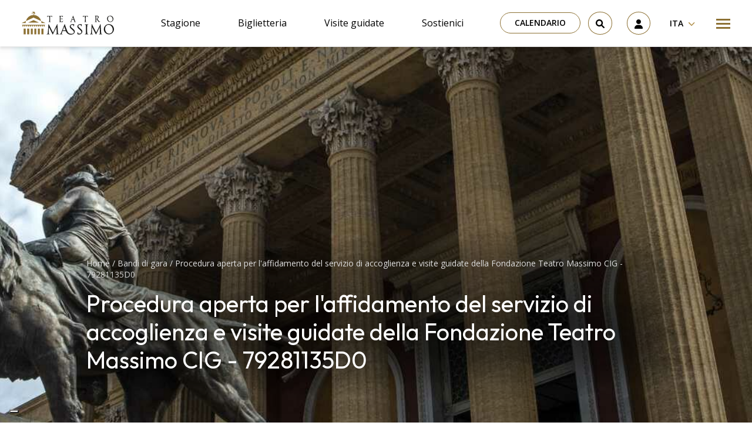

--- FILE ---
content_type: text/html; charset=UTF-8
request_url: https://www.teatromassimo.it/bandi-di-gara/procedura-aperta-per-laffidamento-del-servizio-di-accoglienza-e-visite-guidate-della-fondazione-teatro-massimo-cig-79281135d0/
body_size: 42835
content:
<!doctype html>
<html lang="it-IT">
  <head>
  <meta charset="utf-8">
  <meta http-equiv="x-ua-compatible" content="ie=edge">
  <meta name="viewport" content="width=device-width, initial-scale=1, shrink-to-fit=no">
  <meta name='robots' content='index, follow, max-image-preview:large, max-snippet:-1, max-video-preview:-1' />
<link rel="alternate" hreflang="it" href="https://www.teatromassimo.it/bandi-di-gara/procedura-aperta-per-laffidamento-del-servizio-di-accoglienza-e-visite-guidate-della-fondazione-teatro-massimo-cig-79281135d0/" />
<link rel="alternate" hreflang="en" href="https://www.teatromassimo.it/en/call-for-tender/procedura-aperta-per-laffidamento-del-servizio-di-accoglienza-e-visite-guidate-della-fondazione-teatro-massimo-cig-79281135d0/" />
<link rel="alternate" hreflang="x-default" href="https://www.teatromassimo.it/bandi-di-gara/procedura-aperta-per-laffidamento-del-servizio-di-accoglienza-e-visite-guidate-della-fondazione-teatro-massimo-cig-79281135d0/" />

<!-- Google Tag Manager for WordPress by gtm4wp.com -->
<script data-cfasync="false" data-pagespeed-no-defer>
	var gtm4wp_datalayer_name = "dataLayer";
	var dataLayer = dataLayer || [];
	const gtm4wp_use_sku_instead = false;
	const gtm4wp_currency = 'EUR';
	const gtm4wp_product_per_impression = 10;
	const gtm4wp_clear_ecommerce = false;

	const gtm4wp_scrollerscript_debugmode         = false;
	const gtm4wp_scrollerscript_callbacktime      = 100;
	const gtm4wp_scrollerscript_readerlocation    = 150;
	const gtm4wp_scrollerscript_contentelementid  = "content";
	const gtm4wp_scrollerscript_scannertime       = 60;
</script>
<!-- End Google Tag Manager for WordPress by gtm4wp.com -->
	<!-- This site is optimized with the Yoast SEO plugin v22.8 - https://yoast.com/wordpress/plugins/seo/ -->
	<title>Procedura aperta per l&#039;affidamento del servizio di accoglienza e visite guidate della Fondazione Teatro Massimo CIG - 79281135D0 - Teatro Massimo - Fondazione Teatro Massimo</title>
	<link rel="canonical" href="https://www.teatromassimo.it/bandi-di-gara/procedura-aperta-per-laffidamento-del-servizio-di-accoglienza-e-visite-guidate-della-fondazione-teatro-massimo-cig-79281135d0/" />
	<meta property="og:locale" content="it_IT" />
	<meta property="og:type" content="article" />
	<meta property="og:title" content="Procedura aperta per l&#039;affidamento del servizio di accoglienza e visite guidate della Fondazione Teatro Massimo CIG - 79281135D0 - Teatro Massimo - Fondazione Teatro Massimo" />
	<meta property="og:description" content="Procedura aperta per l&#8217;affidamento triennale del servizio di accoglienza e visite guidate della Fondazione Teatro Massimo di Palermo Il Disciplinare..." />
	<meta property="og:url" content="https://www.teatromassimo.it/bandi-di-gara/procedura-aperta-per-laffidamento-del-servizio-di-accoglienza-e-visite-guidate-della-fondazione-teatro-massimo-cig-79281135d0/" />
	<meta property="og:site_name" content="Teatro Massimo - Fondazione Teatro Massimo" />
	<meta property="article:publisher" content="https://www.facebook.com/TeatroMassimo/" />
	<meta property="article:modified_time" content="2023-02-17T08:33:56+00:00" />
	<meta property="og:image" content="https://www.teatromassimo.it/wp-content/uploads/2022/10/Group-230.png" />
	<meta property="og:image:width" content="200" />
	<meta property="og:image:height" content="200" />
	<meta property="og:image:type" content="image/png" />
	<meta name="twitter:card" content="summary_large_image" />
	<meta name="twitter:site" content="@teatromassimo" />
	<meta name="twitter:label1" content="Tempo di lettura stimato" />
	<meta name="twitter:data1" content="10 minuti" />
	<script type="application/ld+json" class="yoast-schema-graph">{"@context":"https://schema.org","@graph":[{"@type":"WebPage","@id":"https://www.teatromassimo.it/bandi-di-gara/procedura-aperta-per-laffidamento-del-servizio-di-accoglienza-e-visite-guidate-della-fondazione-teatro-massimo-cig-79281135d0/","url":"https://www.teatromassimo.it/bandi-di-gara/procedura-aperta-per-laffidamento-del-servizio-di-accoglienza-e-visite-guidate-della-fondazione-teatro-massimo-cig-79281135d0/","name":"Procedura aperta per l'affidamento del servizio di accoglienza e visite guidate della Fondazione Teatro Massimo CIG - 79281135D0 - Teatro Massimo - Fondazione Teatro Massimo","isPartOf":{"@id":"https://www.teatromassimo.it/#website"},"primaryImageOfPage":{"@id":"https://www.teatromassimo.it/bandi-di-gara/procedura-aperta-per-laffidamento-del-servizio-di-accoglienza-e-visite-guidate-della-fondazione-teatro-massimo-cig-79281135d0/#primaryimage"},"image":{"@id":"https://www.teatromassimo.it/bandi-di-gara/procedura-aperta-per-laffidamento-del-servizio-di-accoglienza-e-visite-guidate-della-fondazione-teatro-massimo-cig-79281135d0/#primaryimage"},"thumbnailUrl":"https://www.teatromassimo.it/wp-content/uploads/2022/10/Group-230.png","datePublished":"2019-06-11T15:24:00+00:00","dateModified":"2023-02-17T08:33:56+00:00","breadcrumb":{"@id":"https://www.teatromassimo.it/bandi-di-gara/procedura-aperta-per-laffidamento-del-servizio-di-accoglienza-e-visite-guidate-della-fondazione-teatro-massimo-cig-79281135d0/#breadcrumb"},"inLanguage":"it-IT","potentialAction":[{"@type":"ReadAction","target":["https://www.teatromassimo.it/bandi-di-gara/procedura-aperta-per-laffidamento-del-servizio-di-accoglienza-e-visite-guidate-della-fondazione-teatro-massimo-cig-79281135d0/"]}]},{"@type":"ImageObject","inLanguage":"it-IT","@id":"https://www.teatromassimo.it/bandi-di-gara/procedura-aperta-per-laffidamento-del-servizio-di-accoglienza-e-visite-guidate-della-fondazione-teatro-massimo-cig-79281135d0/#primaryimage","url":"https://www.teatromassimo.it/wp-content/uploads/2022/10/Group-230.png","contentUrl":"https://www.teatromassimo.it/wp-content/uploads/2022/10/Group-230.png","width":200,"height":200},{"@type":"BreadcrumbList","@id":"https://www.teatromassimo.it/bandi-di-gara/procedura-aperta-per-laffidamento-del-servizio-di-accoglienza-e-visite-guidate-della-fondazione-teatro-massimo-cig-79281135d0/#breadcrumb","itemListElement":[{"@type":"ListItem","position":1,"name":"Home","item":"https://www.teatromassimo.it/"},{"@type":"ListItem","position":2,"name":"Bandi di gara","item":"https://www.teatromassimo.it/bandi-di-gara/"},{"@type":"ListItem","position":3,"name":"Procedura aperta per l&#8217;affidamento del servizio di accoglienza e visite guidate della Fondazione Teatro Massimo CIG &#8211; 79281135D0"}]},{"@type":"WebSite","@id":"https://www.teatromassimo.it/#website","url":"https://www.teatromassimo.it/","name":"Teatro Massimo - Fondazione Teatro Massimo","description":"","potentialAction":[{"@type":"SearchAction","target":{"@type":"EntryPoint","urlTemplate":"https://www.teatromassimo.it/search/{search_term_string}"},"query-input":"required name=search_term_string"}],"inLanguage":"it-IT"}]}</script>
	<!-- / Yoast SEO plugin. -->


<link rel='dns-prefetch' href='//cdn.iubenda.com' />
<style id='global-styles-inline-css' type='text/css'>
:root{--wp--preset--aspect-ratio--square: 1;--wp--preset--aspect-ratio--4-3: 4/3;--wp--preset--aspect-ratio--3-4: 3/4;--wp--preset--aspect-ratio--3-2: 3/2;--wp--preset--aspect-ratio--2-3: 2/3;--wp--preset--aspect-ratio--16-9: 16/9;--wp--preset--aspect-ratio--9-16: 9/16;--wp--preset--color--black: #000000;--wp--preset--color--cyan-bluish-gray: #abb8c3;--wp--preset--color--white: #ffffff;--wp--preset--color--pale-pink: #f78da7;--wp--preset--color--vivid-red: #cf2e2e;--wp--preset--color--luminous-vivid-orange: #ff6900;--wp--preset--color--luminous-vivid-amber: #fcb900;--wp--preset--color--light-green-cyan: #7bdcb5;--wp--preset--color--vivid-green-cyan: #00d084;--wp--preset--color--pale-cyan-blue: #8ed1fc;--wp--preset--color--vivid-cyan-blue: #0693e3;--wp--preset--color--vivid-purple: #9b51e0;--wp--preset--gradient--vivid-cyan-blue-to-vivid-purple: linear-gradient(135deg,rgba(6,147,227,1) 0%,rgb(155,81,224) 100%);--wp--preset--gradient--light-green-cyan-to-vivid-green-cyan: linear-gradient(135deg,rgb(122,220,180) 0%,rgb(0,208,130) 100%);--wp--preset--gradient--luminous-vivid-amber-to-luminous-vivid-orange: linear-gradient(135deg,rgba(252,185,0,1) 0%,rgba(255,105,0,1) 100%);--wp--preset--gradient--luminous-vivid-orange-to-vivid-red: linear-gradient(135deg,rgba(255,105,0,1) 0%,rgb(207,46,46) 100%);--wp--preset--gradient--very-light-gray-to-cyan-bluish-gray: linear-gradient(135deg,rgb(238,238,238) 0%,rgb(169,184,195) 100%);--wp--preset--gradient--cool-to-warm-spectrum: linear-gradient(135deg,rgb(74,234,220) 0%,rgb(151,120,209) 20%,rgb(207,42,186) 40%,rgb(238,44,130) 60%,rgb(251,105,98) 80%,rgb(254,248,76) 100%);--wp--preset--gradient--blush-light-purple: linear-gradient(135deg,rgb(255,206,236) 0%,rgb(152,150,240) 100%);--wp--preset--gradient--blush-bordeaux: linear-gradient(135deg,rgb(254,205,165) 0%,rgb(254,45,45) 50%,rgb(107,0,62) 100%);--wp--preset--gradient--luminous-dusk: linear-gradient(135deg,rgb(255,203,112) 0%,rgb(199,81,192) 50%,rgb(65,88,208) 100%);--wp--preset--gradient--pale-ocean: linear-gradient(135deg,rgb(255,245,203) 0%,rgb(182,227,212) 50%,rgb(51,167,181) 100%);--wp--preset--gradient--electric-grass: linear-gradient(135deg,rgb(202,248,128) 0%,rgb(113,206,126) 100%);--wp--preset--gradient--midnight: linear-gradient(135deg,rgb(2,3,129) 0%,rgb(40,116,252) 100%);--wp--preset--font-size--small: 13px;--wp--preset--font-size--medium: 20px;--wp--preset--font-size--large: 36px;--wp--preset--font-size--x-large: 42px;--wp--preset--spacing--20: 0.44rem;--wp--preset--spacing--30: 0.67rem;--wp--preset--spacing--40: 1rem;--wp--preset--spacing--50: 1.5rem;--wp--preset--spacing--60: 2.25rem;--wp--preset--spacing--70: 3.38rem;--wp--preset--spacing--80: 5.06rem;--wp--preset--shadow--natural: 6px 6px 9px rgba(0, 0, 0, 0.2);--wp--preset--shadow--deep: 12px 12px 50px rgba(0, 0, 0, 0.4);--wp--preset--shadow--sharp: 6px 6px 0px rgba(0, 0, 0, 0.2);--wp--preset--shadow--outlined: 6px 6px 0px -3px rgba(255, 255, 255, 1), 6px 6px rgba(0, 0, 0, 1);--wp--preset--shadow--crisp: 6px 6px 0px rgba(0, 0, 0, 1);}:where(body) { margin: 0; }.wp-site-blocks > .alignleft { float: left; margin-right: 2em; }.wp-site-blocks > .alignright { float: right; margin-left: 2em; }.wp-site-blocks > .aligncenter { justify-content: center; margin-left: auto; margin-right: auto; }:where(.is-layout-flex){gap: 0.5em;}:where(.is-layout-grid){gap: 0.5em;}.is-layout-flow > .alignleft{float: left;margin-inline-start: 0;margin-inline-end: 2em;}.is-layout-flow > .alignright{float: right;margin-inline-start: 2em;margin-inline-end: 0;}.is-layout-flow > .aligncenter{margin-left: auto !important;margin-right: auto !important;}.is-layout-constrained > .alignleft{float: left;margin-inline-start: 0;margin-inline-end: 2em;}.is-layout-constrained > .alignright{float: right;margin-inline-start: 2em;margin-inline-end: 0;}.is-layout-constrained > .aligncenter{margin-left: auto !important;margin-right: auto !important;}.is-layout-constrained > :where(:not(.alignleft):not(.alignright):not(.alignfull)){margin-left: auto !important;margin-right: auto !important;}body .is-layout-flex{display: flex;}.is-layout-flex{flex-wrap: wrap;align-items: center;}.is-layout-flex > :is(*, div){margin: 0;}body .is-layout-grid{display: grid;}.is-layout-grid > :is(*, div){margin: 0;}body{padding-top: 0px;padding-right: 0px;padding-bottom: 0px;padding-left: 0px;}a:where(:not(.wp-element-button)){text-decoration: underline;}:root :where(.wp-element-button, .wp-block-button__link){background-color: #32373c;border-width: 0;color: #fff;font-family: inherit;font-size: inherit;line-height: inherit;padding: calc(0.667em + 2px) calc(1.333em + 2px);text-decoration: none;}.has-black-color{color: var(--wp--preset--color--black) !important;}.has-cyan-bluish-gray-color{color: var(--wp--preset--color--cyan-bluish-gray) !important;}.has-white-color{color: var(--wp--preset--color--white) !important;}.has-pale-pink-color{color: var(--wp--preset--color--pale-pink) !important;}.has-vivid-red-color{color: var(--wp--preset--color--vivid-red) !important;}.has-luminous-vivid-orange-color{color: var(--wp--preset--color--luminous-vivid-orange) !important;}.has-luminous-vivid-amber-color{color: var(--wp--preset--color--luminous-vivid-amber) !important;}.has-light-green-cyan-color{color: var(--wp--preset--color--light-green-cyan) !important;}.has-vivid-green-cyan-color{color: var(--wp--preset--color--vivid-green-cyan) !important;}.has-pale-cyan-blue-color{color: var(--wp--preset--color--pale-cyan-blue) !important;}.has-vivid-cyan-blue-color{color: var(--wp--preset--color--vivid-cyan-blue) !important;}.has-vivid-purple-color{color: var(--wp--preset--color--vivid-purple) !important;}.has-black-background-color{background-color: var(--wp--preset--color--black) !important;}.has-cyan-bluish-gray-background-color{background-color: var(--wp--preset--color--cyan-bluish-gray) !important;}.has-white-background-color{background-color: var(--wp--preset--color--white) !important;}.has-pale-pink-background-color{background-color: var(--wp--preset--color--pale-pink) !important;}.has-vivid-red-background-color{background-color: var(--wp--preset--color--vivid-red) !important;}.has-luminous-vivid-orange-background-color{background-color: var(--wp--preset--color--luminous-vivid-orange) !important;}.has-luminous-vivid-amber-background-color{background-color: var(--wp--preset--color--luminous-vivid-amber) !important;}.has-light-green-cyan-background-color{background-color: var(--wp--preset--color--light-green-cyan) !important;}.has-vivid-green-cyan-background-color{background-color: var(--wp--preset--color--vivid-green-cyan) !important;}.has-pale-cyan-blue-background-color{background-color: var(--wp--preset--color--pale-cyan-blue) !important;}.has-vivid-cyan-blue-background-color{background-color: var(--wp--preset--color--vivid-cyan-blue) !important;}.has-vivid-purple-background-color{background-color: var(--wp--preset--color--vivid-purple) !important;}.has-black-border-color{border-color: var(--wp--preset--color--black) !important;}.has-cyan-bluish-gray-border-color{border-color: var(--wp--preset--color--cyan-bluish-gray) !important;}.has-white-border-color{border-color: var(--wp--preset--color--white) !important;}.has-pale-pink-border-color{border-color: var(--wp--preset--color--pale-pink) !important;}.has-vivid-red-border-color{border-color: var(--wp--preset--color--vivid-red) !important;}.has-luminous-vivid-orange-border-color{border-color: var(--wp--preset--color--luminous-vivid-orange) !important;}.has-luminous-vivid-amber-border-color{border-color: var(--wp--preset--color--luminous-vivid-amber) !important;}.has-light-green-cyan-border-color{border-color: var(--wp--preset--color--light-green-cyan) !important;}.has-vivid-green-cyan-border-color{border-color: var(--wp--preset--color--vivid-green-cyan) !important;}.has-pale-cyan-blue-border-color{border-color: var(--wp--preset--color--pale-cyan-blue) !important;}.has-vivid-cyan-blue-border-color{border-color: var(--wp--preset--color--vivid-cyan-blue) !important;}.has-vivid-purple-border-color{border-color: var(--wp--preset--color--vivid-purple) !important;}.has-vivid-cyan-blue-to-vivid-purple-gradient-background{background: var(--wp--preset--gradient--vivid-cyan-blue-to-vivid-purple) !important;}.has-light-green-cyan-to-vivid-green-cyan-gradient-background{background: var(--wp--preset--gradient--light-green-cyan-to-vivid-green-cyan) !important;}.has-luminous-vivid-amber-to-luminous-vivid-orange-gradient-background{background: var(--wp--preset--gradient--luminous-vivid-amber-to-luminous-vivid-orange) !important;}.has-luminous-vivid-orange-to-vivid-red-gradient-background{background: var(--wp--preset--gradient--luminous-vivid-orange-to-vivid-red) !important;}.has-very-light-gray-to-cyan-bluish-gray-gradient-background{background: var(--wp--preset--gradient--very-light-gray-to-cyan-bluish-gray) !important;}.has-cool-to-warm-spectrum-gradient-background{background: var(--wp--preset--gradient--cool-to-warm-spectrum) !important;}.has-blush-light-purple-gradient-background{background: var(--wp--preset--gradient--blush-light-purple) !important;}.has-blush-bordeaux-gradient-background{background: var(--wp--preset--gradient--blush-bordeaux) !important;}.has-luminous-dusk-gradient-background{background: var(--wp--preset--gradient--luminous-dusk) !important;}.has-pale-ocean-gradient-background{background: var(--wp--preset--gradient--pale-ocean) !important;}.has-electric-grass-gradient-background{background: var(--wp--preset--gradient--electric-grass) !important;}.has-midnight-gradient-background{background: var(--wp--preset--gradient--midnight) !important;}.has-small-font-size{font-size: var(--wp--preset--font-size--small) !important;}.has-medium-font-size{font-size: var(--wp--preset--font-size--medium) !important;}.has-large-font-size{font-size: var(--wp--preset--font-size--large) !important;}.has-x-large-font-size{font-size: var(--wp--preset--font-size--x-large) !important;}
:where(.wp-block-post-template.is-layout-flex){gap: 1.25em;}:where(.wp-block-post-template.is-layout-grid){gap: 1.25em;}
:where(.wp-block-columns.is-layout-flex){gap: 2em;}:where(.wp-block-columns.is-layout-grid){gap: 2em;}
:root :where(.wp-block-pullquote){font-size: 1.5em;line-height: 1.6;}
</style>
<link rel="stylesheet" href="https://www.teatromassimo.it/wp-content/plugins/sitepress-multilingual-cms/dist/css/blocks/styles.css?ver=4.6.11"><link rel="stylesheet" href="https://www.teatromassimo.it/wp-content/plugins/bs-contact-form-7-main/assets/css/bs-cf7-style.min.css?ver=6.6.4"><link rel="stylesheet" href="https://www.teatromassimo.it/wp-content/plugins/woocommerce/assets/css/woocommerce-layout.css?ver=8.9.1"><link rel="stylesheet" href="https://www.teatromassimo.it/wp-content/plugins/woocommerce/assets/css/woocommerce-smallscreen.css?ver=8.9.1" media="only screen and (max-width: 768px)"><link rel="stylesheet" href="https://www.teatromassimo.it/wp-content/plugins/woocommerce/assets/css/woocommerce.css?ver=8.9.1"><style id='woocommerce-inline-inline-css' type='text/css'>
.woocommerce form .form-row .required { visibility: visible; }
</style>
<link rel="stylesheet" href="https://www.teatromassimo.it/wp-content/plugins/wp-job-openings/assets/css/general.min.css?ver=3.4.6"><link rel="stylesheet" href="https://www.teatromassimo.it/wp-content/plugins/wp-job-openings/assets/css/style.min.css?ver=3.4.6"><link rel="stylesheet" href="https://www.teatromassimo.it/wp-content/plugins/sitepress-multilingual-cms/templates/language-switchers/legacy-dropdown/style.min.css?ver=1"><link rel="stylesheet" href="https://www.teatromassimo.it/wp-content/plugins/woo-variation-swatches/assets/css/frontend.min.css?ver=1717489378"><style id='woo-variation-swatches-inline-css' type='text/css'>
:root {
--wvs-tick:url("data:image/svg+xml;utf8,%3Csvg filter='drop-shadow(0px 0px 2px rgb(0 0 0 / .8))' xmlns='http://www.w3.org/2000/svg'  viewBox='0 0 30 30'%3E%3Cpath fill='none' stroke='%23ffffff' stroke-linecap='round' stroke-linejoin='round' stroke-width='4' d='M4 16L11 23 27 7'/%3E%3C/svg%3E");

--wvs-cross:url("data:image/svg+xml;utf8,%3Csvg filter='drop-shadow(0px 0px 5px rgb(255 255 255 / .6))' xmlns='http://www.w3.org/2000/svg' width='72px' height='72px' viewBox='0 0 24 24'%3E%3Cpath fill='none' stroke='%23ff0000' stroke-linecap='round' stroke-width='0.6' d='M5 5L19 19M19 5L5 19'/%3E%3C/svg%3E");
--wvs-single-product-item-width:30px;
--wvs-single-product-item-height:30px;
--wvs-single-product-item-font-size:16px}
</style>
<link rel="stylesheet" href="https://www.teatromassimo.it/wp-content/plugins/sassy-social-share/public/css/sassy-social-share-public.css?ver=3.3.63"><style id='heateor_sss_frontend_css-inline-css' type='text/css'>
.heateor_sss_button_instagram span.heateor_sss_svg,a.heateor_sss_instagram span.heateor_sss_svg{background:radial-gradient(circle at 30% 107%,#fdf497 0,#fdf497 5%,#fd5949 45%,#d6249f 60%,#285aeb 90%)}.heateor_sss_horizontal_sharing .heateor_sss_svg,.heateor_sss_standard_follow_icons_container .heateor_sss_svg{color:#fff;border-width:0px;border-style:solid;border-color:transparent}.heateor_sss_horizontal_sharing .heateorSssTCBackground{color:#666}.heateor_sss_horizontal_sharing span.heateor_sss_svg:hover,.heateor_sss_standard_follow_icons_container span.heateor_sss_svg:hover{border-color:transparent;}.heateor_sss_vertical_sharing span.heateor_sss_svg,.heateor_sss_floating_follow_icons_container span.heateor_sss_svg{color:#fff;border-width:0px;border-style:solid;border-color:transparent;}.heateor_sss_vertical_sharing .heateorSssTCBackground{color:#666;}.heateor_sss_vertical_sharing span.heateor_sss_svg:hover,.heateor_sss_floating_follow_icons_container span.heateor_sss_svg:hover{border-color:transparent;}@media screen and (max-width:783px) {.heateor_sss_vertical_sharing{display:none!important}}
</style>
<link rel="stylesheet" href="https://www.teatromassimo.it/wp-content/plugins/pro-pack-for-wp-job-openings/assets/css/style.min.css?ver=3.3.0"><link rel="stylesheet" href="https://www.teatromassimo.it/wp-content/themes/teatromassimo/dist/styles/main_1d451cd29c54a9d051a7.css"><script type="text/javascript" id="wpml-cookie-js-extra">
/* <![CDATA[ */
var wpml_cookies = {"wp-wpml_current_language":{"value":"it","expires":1,"path":"\/"}};
var wpml_cookies = {"wp-wpml_current_language":{"value":"it","expires":1,"path":"\/"}};
/* ]]> */
</script>
<script src="https://www.teatromassimo.it/wp-content/plugins/sitepress-multilingual-cms/res/js/cookies/language-cookie.js?ver=4.6.11" defer data-wp-strategy="defer"></script><script src="https://www.teatromassimo.it/wp-includes/js/jquery/jquery.min.js?ver=3.7.1"></script><script src="https://www.teatromassimo.it/wp-includes/js/jquery/jquery-migrate.min.js?ver=3.4.1"></script><script src="https://www.teatromassimo.it/wp-content/plugins/woocommerce/assets/js/jquery-blockui/jquery.blockUI.min.js?ver=2.7.0-wc.8.9.1" data-wp-strategy="defer"></script><script type="text/javascript" id="wc-add-to-cart-js-extra">
/* <![CDATA[ */
var wc_add_to_cart_params = {"ajax_url":"\/wp-admin\/admin-ajax.php","wc_ajax_url":"\/?wc-ajax=%%endpoint%%","i18n_view_cart":"Visualizza carrello","cart_url":"https:\/\/www.teatromassimo.it\/carrello\/","is_cart":"","cart_redirect_after_add":"no"};
/* ]]> */
</script>
<script src="https://www.teatromassimo.it/wp-content/plugins/woocommerce/assets/js/frontend/add-to-cart.min.js?ver=8.9.1" defer data-wp-strategy="defer"></script><script src="https://www.teatromassimo.it/wp-content/plugins/woocommerce/assets/js/js-cookie/js.cookie.min.js?ver=2.1.4-wc.8.9.1" defer data-wp-strategy="defer"></script><script type="text/javascript" id="woocommerce-js-extra">
/* <![CDATA[ */
var woocommerce_params = {"ajax_url":"\/wp-admin\/admin-ajax.php","wc_ajax_url":"\/?wc-ajax=%%endpoint%%"};
/* ]]> */
</script>
<script src="https://www.teatromassimo.it/wp-content/plugins/woocommerce/assets/js/frontend/woocommerce.min.js?ver=8.9.1" defer data-wp-strategy="defer"></script><script src="https://www.teatromassimo.it/wp-content/plugins/sitepress-multilingual-cms/templates/language-switchers/legacy-dropdown/script.min.js?ver=1"></script><script src="https://www.teatromassimo.it/wp-content/plugins/duracelltomi-google-tag-manager/dist/js/analytics-talk-content-tracking.js?ver=1.20.2"></script><script type="text/javascript" id="WCPAY_ASSETS-js-extra">
/* <![CDATA[ */
var wcpayAssets = {"url":"https:\/\/www.teatromassimo.it\/wp-content\/plugins\/woocommerce-payments\/dist\/"};
/* ]]> */
</script>
<meta name="generator" content="WPML ver:4.6.11 stt:1,27;" />

<!-- Google Tag Manager for WordPress by gtm4wp.com -->
<!-- GTM Container placement set to automatic -->
<script data-cfasync="false" data-pagespeed-no-defer type="text/javascript">
	var dataLayer_content = {"pagePostType":"call_for_tender","pagePostType2":"single-call_for_tender","pagePostAuthor":"Federica Mantero"};
	dataLayer.push( dataLayer_content );
</script>
<script data-cfasync="false">
(function(w,d,s,l,i){w[l]=w[l]||[];w[l].push({'gtm.start':
new Date().getTime(),event:'gtm.js'});var f=d.getElementsByTagName(s)[0],
j=d.createElement(s),dl=l!='dataLayer'?'&l='+l:'';j.async=true;j.src=
'//www.googletagmanager.com/gtm.js?id='+i+dl;f.parentNode.insertBefore(j,f);
})(window,document,'script','dataLayer','GTM-MMNVWZ7');
</script>
<!-- End Google Tag Manager for WordPress by gtm4wp.com -->	<noscript><style>.woocommerce-product-gallery{ opacity: 1 !important; }</style></noscript>
	<link rel="icon" href="https://www.teatromassimo.it/wp-content/uploads/2022/09/fav.png" sizes="32x32">
<link rel="icon" href="https://www.teatromassimo.it/wp-content/uploads/2022/09/fav.png" sizes="192x192">
<link rel="apple-touch-icon" href="https://www.teatromassimo.it/wp-content/uploads/2022/09/fav.png">
<meta name="msapplication-TileImage" content="https://www.teatromassimo.it/wp-content/uploads/2022/09/fav.png">
		<style type="text/css" id="wp-custom-css">
			.wp-container-3.video {
    display: block !important;
}

.video iframe {
	display: block;
 margin: 0px auto;
	
}

.otgs-development-site-front-end {
    display: none;
}

.img-fluid img {
	max-width:100%;
	height: auto;
}


.iubenda-tp-btn[data-tp-float][data-tp-float=bottom-right], .iubenda-tp-btn[data-tp-float][data-tp-float=top-right] {
    right: 95% !important;
}


/*VIDEO AREA RISERVATA*/
@media only screen and (max-width: 1500px) {
.rwd-video {
    height: 0;
    overflow: hidden;
    padding-bottom: 56.25%;
    padding-top: 30px;
    position: relative;
}
.rwd-video iframe,
.rwd-video object,
.rwd-video embed {
    height: 100%;
    left: 0;
    position: absolute;
    top: 0;
    width: 100%;
}
.postid-13260 .is-layout-flex.wp-container-2.wp-block-columns {
    display: block;
}
	
.postid-13260	.is-layout-flex.wp-container-4.wp-block-columns{
    display: block;
}
}
/*SHOP*/
.woocommerce button.button.alt.disabled 
	{
    background-color: #ac8941 !important;
}

@media screen and (min-width: 1200px) {
  .wp-block-embed .wp-block-embed__wrapper iframe {
width: 100%;
	height: 400px;
}
}

.wp-block-embed .wp-block-embed__wrapper iframe {
width: 100%;
}
:where(.wp-block-columns.is-layout-flex) {
	gap: 1rem;
}
.is-layout-flow .wp-block-column {
	width: 50%;
}


.event__price,
.event__duration,
.event__location {
	position: relative;
    z-index: 2;
    font-family: "Open Sans", sans-serif;
    color: #e6e6e6;
    font-size: 1rem;
    line-height: 2;
    font-weight: 700;
	  margin-bottom: 0;
}
.event__price__value,
.event__duration__value,
.event__location__value {
	color: #ac8941;
}
.event__price {
	margin-bottom: 2rem;
}

@media (min-width: 960px) {
	.contact-form-cf7 {
		padding: 3rem 4rem;
		margin-bottom: 0;
	}
	.wpcf7-response-output  {
		font-size: 1.4rem;
		text-align: center;
    color: #000;
	}
}

.awsm-job-wrap {
	margin-top: 40px;
	margin-bottom: 40px;
}

div, p {
	color: #000;
}


.slider__item__title,
.slider__item__meta,
.slider__item__text {
	position: relative;
}
.slider__item__meta::after,
.slider__item__title::after,
.slider__item__text::after {
	content: "";
	position: absolute;
	top: 0;
	bottom: 0;
	left: 20%;
	right: 20%;
	z-index: -1;
	background: rgba(0,0,0,0.5);
	filter: blur(30px);
}

.event__meta,
.event_title,
.event__duration,
.event__location,
.event__price,
.page__breadcrumbs,
.page__title,
.artist__meta,
.artist__title {
	position: relative;
}
.event__meta::after,
.event_title::after,
.event__duration::after,
.event__location::after,
.event__price::after,
.page__breadcrumbs::after,
.page__title::after,
.artist__meta::after,
.artist__title::after {
	content: "";
	position: absolute;
	top: 0;
	bottom: 0;
	left: 0;
	right: 0;
	z-index: -1;
	background: rgba(0,0,0,0.5);
	filter: blur(30px);
}

.iubenda-cs-content div,
.iubenda-cs-content p {
	color: #fff;
}

.grecaptcha-badge { visibility: hidden; }

a {
    text-decoration: none !important;
}

.cart-header {
	display: none;
}

.event__cast__item__picture {
	width: 100%;
	height: auto;
}

.slider__item A[href=""], .slider__item A[href="#"], .slider__item A:not([href]) {
  display: none;
}		</style>
		</head>
  <body class="call_for_tender-template-default single single-call_for_tender postid-11134 theme-teatromassimo/resources woocommerce-no-js woo-variation-swatches wvs-behavior-blur wvs-theme-resources wvs-show-label wvs-tooltip procedura-aperta-per-laffidamento-del-servizio-di-accoglienza-e-visite-guidate-della-fondazione-teatro-massimo-cig-79281135d0 app-data index-data singular-data single-data single-call_for_tender-data single-call_for_tender-procedura-aperta-per-laffidamento-del-servizio-di-accoglienza-e-visite-guidate-della-fondazione-teatro-massimo-cig-79281135d0-data">
        <header class="header container-fluid sticky-top">
  <div class="row py-1 py-lg-2 px-1 px-md-3 justify-content-between align-items-center bg-white">
    <div class="col-auto">
      <a class="header__logo" href="https://www.teatromassimo.it" title="Go to Homepage">
        <svg xmlns="http://www.w3.org/2000/svg" fill="none" viewBox="0 0 157 39">
    <path fill="#1D1D1B" d="m51.52 6.91-.85.04S48.3 7 47.47 7c-.83 0-3.06-.05-3.06-.05l-.85-.04c-.25-.01-.22.2-.22.2l.2 2.1s.02.07.1.07c.07 0 .1-.08.1-.08l.51-1.33s.59-.27 2.54-.28c0 0 .13 2.36.14 4.61a74.72 74.72 0 0 1-.14 4.69s-1.07.46-1.15.5a.1.1 0 0 0-.03.15c.04.04.08.03.08.03h3.75s.04 0 .07-.03a.1.1 0 0 0-.02-.15c-.08-.05-1.2-.5-1.2-.5l-.01-.2a72.65 72.65 0 0 1-.13-4.49c0-2.25.14-4.61.14-4.61 1.94 0 2.53.28 2.53.28l.51 1.33s.03.08.1.08c.08 0 .1-.07.1-.07l.2-2.1s.04-.22-.21-.2Zm60.72 0a20.07 20.07 0 0 1-.85.04s-2.36.06-3.21.06c-.82 0-3.06-.06-3.06-.06a26.02 26.02 0 0 1-.85-.04c-.24 0-.2.2-.2.2l.19 2.1s.02.08.1.08c.07 0 .1-.09.1-.09l.52-1.33s.58-.27 2.53-.28a75.28 75.28 0 0 1 0 9.3l-1.15.5c-.07.05-.06.12-.02.15.03.04.07.04.07.04h3.75s.04 0 .07-.04a.1.1 0 0 0-.02-.15l-1.2-.5-.01-.2a75.82 75.82 0 0 1-.13-4.49c.01-2.25.14-4.61.14-4.61 1.94 0 2.53.28 2.53.28l.52 1.33s.03.09.1.09.1-.08.1-.08l.19-2.1s.04-.21-.21-.2Zm-41.98 8.33c-.07-.03-.12.03-.12.03l-1 1.42s-1.13.15-1.95.14a2.08 2.08 0 0 1-.53-.07c-.28-.1-.46-.32-.51-.69a8.94 8.94 0 0 1-.09-.96l-.03-1.65-.01.01v-1.22.02c1.59.01 2.42.17 2.42.17l.36.9s.03.1.1.1.1-.08.1-.08l.37-1.79s.06-.25-.26-.16c0 0-.78.21-1.69.25-.96.03-1.33 0-1.39 0 .03-2.08.14-4.03.14-4.03a16 16 0 0 1 2.97.17l.48 1.24s.02.09.1.09c.07 0 .1-.08.1-.08l.4-1.95s.03-.22-.22-.2l-.85.04-3.84.03-1.67-.06a.1.1 0 0 0-.1.11.1.1 0 0 0 .05.07l1.09.6c0 .1.12 2.3.13 4.5.01 2.32-.14 4.68-.14 4.68l-1.15.5a.1.1 0 0 0-.02.15c.03.04.07.03.07.03h.3l2.26-.06c1.06-.02 3.08.04 3.42.08.35.03.37-.23.37-.23l.41-1.99s0-.09-.06-.12Zm63.23 1.38-1.41-.02-.61-.69-1.03-1.3a78.47 78.47 0 0 1-1.76-2.44c.13-.1 1.4-1.01 1.88-1.69a2.46 2.46 0 0 0 .43-1.74 2.38 2.38 0 0 0-1.26-1.65 2.85 2.85 0 0 0-.63-.19c-1.4-.3-4.4-.03-4.4-.03l-.42.05s-.04 0-.07.03c-.04.03-.05.1.02.15.08.05 1.16.46 1.16.46s.12 2.3.13 4.54a74.4 74.4 0 0 1-.14 4.69s-1.07.45-1.14.5c-.07.04-.06.12-.03.15s.07.03.07.03h3.75s.04 0 .08-.03c.03-.03.04-.1-.03-.15-.07-.05-1.19-.5-1.19-.5s-.16-2.37-.15-4.7c.01-1.92.12-4.01.15-4.57l.01-.14s.86-.03 1.41.17c.24.08 1.06.28 1.3 1.22.25.92-.34 1.85-.65 2.19a38.8 38.8 0 0 1-1.42 1.38l-.22.2s1.2 1.64 1.8 2.42c.6.77 1.58 2.07 1.8 2.29l.05.05c.18.19.32.3.56.27.27-.03 1.84-.7 1.95-.75s.07-.03.09-.07a.1.1 0 0 0-.09-.13Zm-4.81-4.45.03.08-.05-.07.02-.01Zm-36.4 5.22-1.15-.5-3.57-10.11s-.02-.06-.08-.06c-.05 0-.08.06-.08.06s-1.58 4.03-2.31 5.83a153.24 153.24 0 0 1-1.83 4.28s-1.07.46-1.15.5c-.07.05-.06.12-.02.15.03.04.07.03.07.03h2.97s.04 0 .07-.03c.03-.03.04-.1-.03-.15l-.87-.5s.1-.5.9-2.8h3.54l1 2.8-.9.5c-.07.05-.06.12-.02.15.03.04.07.03.07.03h3.34s.04 0 .07-.03a.1.1 0 0 0-.02-.15Zm-6.71-4.1a821.6 821.6 0 0 1 1.54-3.93l1.37 3.94h-2.92Zm70.11-3a5.4 5.4 0 0 0-6.48-3.37 5.44 5.44 0 0 0-3.8 6.26c.54 3.18 3.54 4.56 5.69 4.38a6.32 6.32 0 0 0 1.02-.17c.3-.09.64-.22.98-.39 1.94-.96 3.78-3.72 2.6-6.71Zm-3.77 6.4c-2.2.6-4.07-.61-4.92-3.03-.9-2.58.11-5.28 2.26-6.04l.12-.04h.03l.13-.04c2.22-.47 4.48 1.32 5.05 4 .53 2.5-.46 4.5-2.67 5.15ZM113.46 38.2c-.13-.07-1.92-.81-1.92-.81h-.02s-.25-3.8-.22-7.55c.02-3.62.22-7.29.22-7.29s1.73-.73 1.85-.8c.11-.08.1-.2.04-.25-.05-.06-.12-.05-.12-.05h-6.03s-.07 0-.12.05c-.06.05-.07.17.04.24.12.08 1.93.81 1.93.81.01.28.2 3.81.22 7.3.02 3.73-.22 7.54-.22 7.54s-1.73.73-1.85.81c-.11.07-.1.19-.04.24.05.05.12.05.12.05h6.03s.07 0 .12-.05a.15.15 0 0 0-.04-.24Zm-18.78-.03s1.38.63 3.14.6a5.1 5.1 0 0 0 3.65-1.47 4.83 4.83 0 0 0 1.7-3.94 5.4 5.4 0 0 0-1.65-3.1c-.54-.5-3.48-2.94-4.16-3.69-1.27-1.39-1.3-2.32-.7-3.3.61-.96 1.9-.89 2.52-.8.63.07 1.59.31 1.59.31h.01l-.01.01s.58 2.05.67 2.2c.07.14.21.12.28.06.07-.06.07-.14.07-.14l.45-3.44.01-.01s-1.85-.4-3.65-.23a4.02 4.02 0 0 0-3.28 1.94 3.6 3.6 0 0 0-.53 2.72c.15 1.1 1.1 2.19 1.66 2.7l3.37 3.01c1.13 1.01 1.47 1.67 1.64 2.28.18.61.16 1.49-.36 2.23a3.45 3.45 0 0 1-2.72 1.22c-1.2 0-1.98-.29-1.98-.29-.05-.1-1-2.28-1.08-2.43-.08-.13-.22-.11-.29-.05-.06.07-.06.15-.06.15l-.29 3.45m-31.23.04c-.12-.07-1.73-.83-1.73-.83h.02l-1.07-16.23s0-.14-.15-.17c-.13-.03-.23.18-.23.18l-7.07 14.4-7.38-14.47s-.07-.13-.2-.1-.15.19-.15.19-.71 11.52-1.25 16.2l.01.02s-1.71.74-1.84.81c-.11.08-.1.19-.04.24.05.06.12.05.12.05h4.97s.07 0 .12-.05c.06-.05.07-.17-.04-.24l-1.58-.83c-.26-5.12.31-11.16.31-11.16l6.23 12.22.15.31s.07.12.2.1a.18.18 0 0 0 .13-.11c.05-.08.27-.58.27-.58l5.87-11.93.53 11.16h-.03s-1.57.74-1.7.82c-.1.07-.09.19-.03.24.05.06.12.05.12.05h5.37s.07 0 .12-.05a.16.16 0 0 0-.04-.24Zm73.57 0-1.73-.83h.01l-1.06-16.23s0-.14-.16-.17c-.13-.03-.23.18-.23.18l-7.07 14.4-7.37-14.47s-.07-.13-.2-.1c-.14.03-.16.19-.16.19s-.7 11.52-1.25 16.2l.02.02s-1.72.74-1.84.81c-.11.08-.1.19-.04.24.05.06.12.05.12.05h4.97s.06 0 .12-.05a.16.16 0 0 0-.04-.24l-1.59-.83c-.26-5.12.32-11.16.32-11.16l6.22 12.22.15.31s.07.12.2.1a.17.17 0 0 0 .14-.11l.27-.58 5.87-11.93.53 11.16h-.04s-1.57.74-1.69.82c-.11.07-.1.19-.04.24.05.06.12.05.12.05h5.37s.07 0 .13-.05c.05-.05.06-.17-.05-.24ZM90.3 33.37a1.06 1.06 0 0 0 0-.08l-.03-.17-.01-.07a5.8 5.8 0 0 0-1.67-2.77c-.54-.5-3.48-2.94-4.17-3.7-1.26-1.39-1.3-2.32-.69-3.3.61-.96 1.9-.89 2.52-.8.63.07 1.59.31 1.59.31h.01l-.01.01s.58 2.05.67 2.2c.07.14.21.13.28.07.07-.06.07-.15.07-.15l.45-3.44.01-.01s-1.85-.4-3.65-.23a4.03 4.03 0 0 0-3.28 1.94 3.6 3.6 0 0 0-.53 2.72c.16 1.1 1.1 2.19 1.66 2.7l3.37 3.01c1.13 1.01 1.51 1.63 1.73 2.32a2.52 2.52 0 0 1-1.26 3.06c-1.07.59-2.5.74-4.06.6-3.77-.37-5.07-3.24-5.07-3.24a54 54 0 0 1-2.56-6.13l-.57-1.66-1.9-5.45s-.04-.09-.13-.09-.12.1-.12.1-2.56 6.5-3.73 9.4a246.64 246.64 0 0 1-2.94 6.86v.02h-.01s-1.72.73-1.84.81c-.12.07-.1.19-.04.24.05.06.12.05.12.05h4.77s.07 0 .12-.05a.16.16 0 0 0-.04-.24l-1.42-.81s.17-.82 1.47-4.5h5.63s.15.54.55 1.29a8.56 8.56 0 0 0 4.15 4.08c1.07.48 2.35.78 3.9.72h.47a7.9 7.9 0 0 0 1.31-.18c2.14-.39 3.37-1.34 4.06-2.36.67-.96.9-2.12.83-3.08Zm-20.4-1.72c1.62-4.17 2.48-6.34 2.48-6.34l2.2 6.34h-4.69Zm86.5-4.86a8.7 8.7 0 0 0-6.55-5.54 8.46 8.46 0 0 0-3.87.11 8.53 8.53 0 0 0-3.39 1.93 8.76 8.76 0 0 0-2.74 8.15c.87 5.12 5.7 7.36 9.16 7.06.6-.05 1.15-.14 1.64-.27a11.05 11.05 0 0 0 1.58-.63c3.12-1.55 6.09-5.99 4.18-10.82Zm-6.07 10.3c-3.55.96-6.56-.98-7.92-4.87-1.45-4.16.18-8.51 3.63-9.73l.2-.07h.04a.8.8 0 0 1 .21-.05c3.58-.76 7.22 2.1 8.13 6.42.85 4.04-.74 7.27-4.3 8.3h.01Z"/>
    <path fill="#8d7134" d="M20.04 0c-1.94 0-2.31.9-2.31.9s2.47.32 2.47 2v3.56h1.37a.62.62 0 0 0-.05-.3c-.12-.26-.54-.55-.54-.55l.07-.7.04-.78.01-.07c.01-.04.3-.95.88-.8.3.07.46.3.47.5 0 .08 0 .18-.11.23-.16.08-.32-.11-.32-.12l-.25.36c.12.15.4.36.68.22.24-.11.38-.4.36-.73a1.12 1.12 0 0 0-.26-.64.56.56 0 0 0 .5-.29.94.94 0 0 0 .06-.77c-.1-.27-.3-.42-.55-.4l.02.5c.1-.01.18.03.2.12a.29.29 0 0 1-.01.25c-.07.11-.22.14-.4.07-.43-.16-.8.03-1.08.28.06-.23.12-.41.18-.54.19-.4.53-.75.74-.94.21-.2.24-.46.24-.46s-.37-.9-2.31-.9"/>
    <path fill="#8d7134" d="M18.2 3.87s-.16.2-.32.12c-.1-.05-.12-.15-.12-.23.01-.2.16-.43.47-.5.47-.12.75.45.84.7l-.04-.34a8.46 8.46 0 0 0-.16-.82c-.26-.23-.62-.4-1.02-.24-.2.07-.34.04-.41-.07a.3.3 0 0 1-.02-.25c.03-.09.11-.14.21-.13l.02-.49c-.25-.02-.45.13-.55.4a.94.94 0 0 0 .06.77.57.57 0 0 0 .5.3 1.12 1.12 0 0 0-.26.63c-.02.33.12.62.36.73.29.14.56-.07.68-.22l-.24-.36ZM3.32 28.83h3.32v9.59H3.32v-9.6Zm12.1 0h3.32v9.59h-3.32v-9.6Zm-6.05 0h3.32v9.59H9.37v-9.6Zm12.1 0h3.33v9.59h-3.33v-9.6Zm6.05 0h3.33v9.59h-3.33v-9.6Zm6.05 0h3.33v9.59h-3.33v-9.6Zm6.21-6.46H.43l.71.94v2h1.63V23.4h1.67v1.9h1.63v-1.9h1.67v1.9h1.63v-1.9h1.67v1.9h1.63v-1.9h1.67v1.9h1.63v-1.9h1.67v1.9h1.63v-1.9h1.67v1.9h1.63v-1.9h1.67v1.9h1.63v-1.9h1.67v1.9h1.63v-1.9h1.67v1.9h1.63v-1.9h1.67v1.9h1.63v-1.9h1.66v1.9h1.64v-1.99l.71-.94ZM33.1 15.9a13.35 13.35 0 0 0-13-10.36A13.35 13.35 0 0 0 7.13 15.9L20.1 9.98l13 5.92Zm-25.98 0L0 19.14h6.78v-.2c0-1.05.11-2.07.34-3.04Zm26.32 3.24h6.77L33.1 15.9c.22.97.34 1.99.34 3.03v.2Z"/>
    <path fill="#8d7134" d="m10.85 18.49 9.26-4.21 9.25 4.2H10.85Z"/>
  <defs>
    <clipPath id="a">
      <path fill="#fff" d="M0 0h157v39H0z"/>
    </clipPath>
  </defs>
</svg>      </a>
    </div>
    <nav class="col-auto mr-auto ml-0 d-none d-lg-block">
    <ul id="menu-top-menu" class="header__menu"><li  id="menu-item-58286" class="menu-item menu-item-type-post_type menu-item-object-page menu-item-has-children nav-item nav-item-58286 dropdown d-flex justify-content-start justify-content-lg-center align-items-center"><a href="https://www.teatromassimo.it/la-stagione-2025-26-del-teatro-massimo/" class="nav-link ">Stagione</a>
<ul class="dropdown-menu-custom  depth_0">
	<li  id="menu-item-60881" class="menu-item menu-item-type-post_type menu-item-object-page nav-item nav-item-60881 dropdown-item d-flex justify-content-start justify-content-lg-center align-items-center"><a href="https://www.teatromassimo.it/la-stagione-opere-e-balletti-2025-26-del-teatro-massimo/" class="dropdown-item ">Opere e balletti 2025/26</a></li>
	<li  id="menu-item-60882" class="menu-item menu-item-type-post_type menu-item-object-page nav-item nav-item-60882 dropdown-item d-flex justify-content-start justify-content-lg-center align-items-center"><a href="https://www.teatromassimo.it/concerti-stagione-2025-26-del-teatro-massimo/" class="dropdown-item ">Concerti 2025/26</a></li>
	<li  id="menu-item-23448" class="menu-item menu-item-type-post_type menu-item-object-page nav-item nav-item-23448 dropdown-item d-flex justify-content-start justify-content-lg-center align-items-center"><a href="https://www.teatromassimo.it/stagione/" class="dropdown-item ">Archivio Stagioni</a></li>
</ul>
</li>
<li  id="menu-item-74" class="menu-item menu-item-type-post_type menu-item-object-page menu-item-has-children nav-item nav-item-74 dropdown d-flex justify-content-start justify-content-lg-center align-items-center"><a href="https://www.teatromassimo.it/biglietteria/" class="nav-link ">Biglietteria</a>
<ul class="dropdown-menu-custom  depth_0">
	<li  id="menu-item-58196" class="menu-item menu-item-type-post_type menu-item-object-page nav-item nav-item-58196 dropdown-item d-flex justify-content-start justify-content-lg-center align-items-center"><a href="https://www.teatromassimo.it/scopri-la-stagione-2025-26/" class="dropdown-item ">Abbonamenti</a></li>
	<li  id="menu-item-58198" class="menu-item menu-item-type-post_type menu-item-object-page nav-item nav-item-58198 dropdown-item d-flex justify-content-start justify-content-lg-center align-items-center"><a href="https://www.teatromassimo.it/biglietteria/biglietti-2025-2026/" class="dropdown-item ">Biglietti</a></li>
	<li  id="menu-item-1540" class="menu-item menu-item-type-post_type menu-item-object-page menu-item-has-children nav-item nav-item-1540 dropend d-flex justify-content-start justify-content-lg-center align-items-center"><a href="https://www.teatromassimo.it/biglietteria/giovani-e-scuole/" class="dropdown-item ">Giovani e scuole</a>
	<ul class="dropdown-menu-custom dropdown-submenu  depth_1">
		<li  id="menu-item-1541" class="menu-item menu-item-type-post_type menu-item-object-page nav-item nav-item-1541 dropdown-item d-flex justify-content-start justify-content-lg-center align-items-center"><a href="https://www.teatromassimo.it/biglietteria/giovani-e-scuole/card-under-35/" class="dropdown-item ">Card Under35</a></li>
		<li  id="menu-item-43822" class="menu-item menu-item-type-post_type menu-item-object-page nav-item nav-item-43822 dropdown-item d-flex justify-content-start justify-content-lg-center align-items-center"><a href="https://www.teatromassimo.it/educational-24-25-dai-3-ai-14-anni/" class="dropdown-item ">Educational dai 3 ai 14 anni</a></li>
		<li  id="menu-item-43823" class="menu-item menu-item-type-post_type menu-item-object-page nav-item nav-item-43823 dropdown-item d-flex justify-content-start justify-content-lg-center align-items-center"><a href="https://www.teatromassimo.it/educational-24-25-dai-14-anni-in-su/" class="dropdown-item ">Educational dai 14 anni in su</a></li>
		<li  id="menu-item-21377" class="menu-item menu-item-type-post_type menu-item-object-page nav-item nav-item-21377 dropdown-item d-flex justify-content-start justify-content-lg-center align-items-center"><a href="https://www.teatromassimo.it/turno-scuola/" class="dropdown-item ">Turno Scuola</a></li>
		<li  id="menu-item-58531" class="menu-item menu-item-type-post_type menu-item-object-page nav-item nav-item-58531 dropdown-item d-flex justify-content-start justify-content-lg-center align-items-center"><a href="https://www.teatromassimo.it/turno-danza/" class="dropdown-item ">Turno Danza</a></li>
		<li  id="menu-item-29722" class="menu-item menu-item-type-post_type menu-item-object-page nav-item nav-item-29722 dropdown-item d-flex justify-content-start justify-content-lg-center align-items-center"><a href="https://www.teatromassimo.it/webtv/la-webtv-ragazzi/" class="dropdown-item ">WebTV Ragazzi</a></li>
		<li  id="menu-item-1542" class="menu-item menu-item-type-post_type menu-item-object-page nav-item nav-item-1542 dropdown-item d-flex justify-content-start justify-content-lg-center align-items-center"><a href="https://www.teatromassimo.it/biglietteria/giovani-e-scuole/gruppi-scolastici/" class="dropdown-item ">Gruppi scolastici</a></li>
		<li  id="menu-item-1609" class="menu-item menu-item-type-post_type menu-item-object-page nav-item nav-item-1609 dropdown-item d-flex justify-content-start justify-content-lg-center align-items-center"><a href="https://www.teatromassimo.it/biglietteria/giovani-e-scuole/carta-del-docente/" class="dropdown-item ">Carta del Docente</a></li>
	</ul>
</li>
	<li  id="menu-item-43085" class="menu-item menu-item-type-post_type menu-item-object-page nav-item nav-item-43085 dropdown-item d-flex justify-content-start justify-content-lg-center align-items-center"><a href="https://www.teatromassimo.it/accessibilita/" class="dropdown-item ">Accessibilità</a></li>
	<li  id="menu-item-1362" class="menu-item menu-item-type-post_type menu-item-object-page nav-item nav-item-1362 dropdown-item d-flex justify-content-start justify-content-lg-center align-items-center"><a href="https://www.teatromassimo.it/biglietteria/informazioni-generali-e-regolamenti-di-vendita/" class="dropdown-item ">Info e regolamento di vendita</a></li>
</ul>
</li>
<li  id="menu-item-73" class="menu-item menu-item-type-post_type menu-item-object-page nav-item nav-item-73 text-center d-flex justify-content-start justify-content-lg-center align-items-center"><a href="https://www.teatromassimo.it/visite-guidate/" class="nav-link ">Visite guidate</a></li>
<li  id="menu-item-71" class="menu-item menu-item-type-post_type menu-item-object-page menu-item-has-children nav-item nav-item-71 dropdown d-flex justify-content-start justify-content-lg-center align-items-center"><a href="https://www.teatromassimo.it/sostienici/" class="nav-link ">Sostienici</a>
<ul class="dropdown-menu-custom  depth_0">
	<li  id="menu-item-1367" class="menu-item menu-item-type-post_type menu-item-object-page nav-item nav-item-1367 dropdown-item d-flex justify-content-start justify-content-lg-center align-items-center"><a href="https://www.teatromassimo.it/art-bonus/" class="dropdown-item ">Art bonus</a></li>
	<li  id="menu-item-1366" class="menu-item menu-item-type-post_type menu-item-object-page nav-item nav-item-1366 dropdown-item d-flex justify-content-start justify-content-lg-center align-items-center"><a href="https://www.teatromassimo.it/partnership-aziende/" class="dropdown-item ">Diventa partner</a></li>
	<li  id="menu-item-1365" class="menu-item menu-item-type-post_type menu-item-object-page nav-item nav-item-1365 dropdown-item d-flex justify-content-start justify-content-lg-center align-items-center"><a href="https://www.teatromassimo.it/?page_id=1178" class="dropdown-item ">5 x 1000</a></li>
	<li  id="menu-item-1364" class="menu-item menu-item-type-post_type menu-item-object-page nav-item nav-item-1364 dropdown-item d-flex justify-content-start justify-content-lg-center align-items-center"><a href="https://www.teatromassimo.it/dona-ora/" class="dropdown-item ">Donazione libera</a></li>
</ul>
</li>
</ul>
  </nav>
    <div class="col-auto">
      <div class="row align-items-center no-wrap">
        <a class="col-auto btn btn-outline-primary d-lg-block d-none header__calendar-button" href="https://www.teatromassimo.it/calendario/">
          Calendario
        </a>
        <a class="col-auto btn btn-outline-primary rounded-circle d-lg-none d-block" href="https://www.teatromassimo.it/calendario/">
          <svg width="14" height="16" viewBox="0 0 14 16" fill="none" xmlns="http://www.w3.org/2000/svg">
            <path d="M5 0.994318V1.98864H9V0.994318C9 0.445268 9.44687 0 10 0C10.5531 0 11 0.445268 11 0.994318V1.98864H12.5C13.3281 1.98864 14 2.65638 14 3.48011V4.97159H0V3.48011C0 2.65638 0.671562 1.98864 1.5 1.98864H3V0.994318C3 0.445268 3.44688 0 4 0C4.55312 0 5 0.445268 5 0.994318ZM0 5.96591H14V14.4176C14 15.241 13.3281 15.9091 12.5 15.9091H1.5C0.671562 15.9091 0 15.241 0 14.4176V5.96591ZM2 9.44602C2 9.71945 2.22375 9.94318 2.5 9.94318H3.5C3.775 9.94318 4 9.71945 4 9.44602V8.4517C4 8.17826 3.775 7.95454 3.5 7.95454H2.5C2.22375 7.95454 2 8.17826 2 8.4517V9.44602ZM6 9.44602C6 9.71945 6.225 9.94318 6.5 9.94318H7.5C7.775 9.94318 8 9.71945 8 9.44602V8.4517C8 8.17826 7.775 7.95454 7.5 7.95454H6.5C6.225 7.95454 6 8.17826 6 8.4517V9.44602ZM10.5 7.95454C10.225 7.95454 10 8.17826 10 8.4517V9.44602C10 9.71945 10.225 9.94318 10.5 9.94318H11.5C11.775 9.94318 12 9.71945 12 9.44602V8.4517C12 8.17826 11.775 7.95454 11.5 7.95454H10.5ZM2 13.4233C2 13.6967 2.22375 13.9204 2.5 13.9204H3.5C3.775 13.9204 4 13.6967 4 13.4233V12.429C4 12.1555 3.775 11.9318 3.5 11.9318H2.5C2.22375 11.9318 2 12.1555 2 12.429V13.4233ZM6.5 11.9318C6.225 11.9318 6 12.1555 6 12.429V13.4233C6 13.6967 6.225 13.9204 6.5 13.9204H7.5C7.775 13.9204 8 13.6967 8 13.4233V12.429C8 12.1555 7.775 11.9318 7.5 11.9318H6.5ZM10 13.4233C10 13.6967 10.225 13.9204 10.5 13.9204H11.5C11.775 13.9204 12 13.6967 12 13.4233V12.429C12 12.1555 11.775 11.9318 11.5 11.9318H10.5C10.225 11.9318 10 12.1555 10 12.429V13.4233Z" fill="black"/>
          </svg>
        </a>
        <div class="col-auto d-lg-block d-none pl-1 pr-0">
  <div class="search-toggle search-toggle--open btn btn-outline-primary" data-bs-toggle="offcanvas" data-bs-target="#search-modal" aria-controls="search-modal" style="cursor:pointer">
    <svg width="15" height="16" viewBox="0 0 15 16" fill="none" xmlns="http://www.w3.org/2000/svg">
<path d="M14.6572 12.999L11.1504 9.49218C11.9478 8.30829 12.3413 6.82909 12.1306 5.25292C11.7715 2.57196 9.57419 0.390224 6.89059 0.0504684C2.90065 -0.454405 -0.454428 2.90067 0.050474 6.89061C0.390318 9.57538 2.57235 11.7744 5.2536 12.1318C6.82977 12.3424 8.30926 11.9491 9.49286 11.1516L12.9997 14.6584C13.4573 15.116 14.1994 15.116 14.657 14.6584C15.1142 14.2002 15.1142 13.456 14.6572 12.999ZM2.31735 6.09374C2.31735 4.02597 3.99958 2.34374 6.06735 2.34374C8.13512 2.34374 9.81735 4.02597 9.81735 6.09374C9.81735 8.16151 8.13512 9.84374 6.06735 9.84374C3.99958 9.84374 2.31735 8.1621 2.31735 6.09374Z" fill="black"/>
</svg>  </div>
  <form action="https://www.teatromassimo.it" class="offcanvas offcanvas-top search-offcanvas" tabindex="-1" id="search-modal">
    <div class="offcanvas-body container-fluid">
      <div class="row pt-5">
        <div class="col-10">
          <input type="text" name="s" id="search" class="form-control search-input" placeholder="Cerca" value="">
        </div>
        <div class="col-2">
          <input type="submit" class="search-all btn btn-primary w-100" value="Cerca">
        </div>
      </div>
    </div>
  </form>
</div>
           <div class="col-auto cart-header px-1 px-lg-0">
  <div type="button" class="btn btn-primary position-relative cart-icon" data-bs-toggle="offcanvas" data-bs-target="#cart" aria-controls="hamburger-menu">
    <svg width="15" height="16" viewBox="0 0 18 17" fill="none" xmlns="http://www.w3.org/2000/svg">
<path d="M3 0C3.35938 0 3.66875 0.259137 3.7375 0.617309L3.78437 1.0125H16.9312C17.5656 1.0125 18.0719 1.65322 17.8937 2.29901L16.2062 8.37527C16.0844 8.81191 15.6906 9.1125 15.2437 9.1125H5.33437L5.62187 10.6313H15.25C15.6656 10.6313 16 10.9698 16 11.3906C16 11.8114 15.6656 12.15 15.25 12.15H4.97188C4.64062 12.15 4.33125 11.8905 4.2625 11.533L2.37937 1.51875H0.75C0.335938 1.51875 0 1.17861 0 0.759375C0 0.340137 0.335938 0 0.75 0H3ZM14.8625 7.59375L16.2687 2.53125H4.09688L5.05 7.59375H14.8625ZM4 14.6813C4 13.8428 4.67188 13.1625 5.5 13.1625C6.32812 13.1625 7 13.8428 7 14.6813C7 15.5197 6.32812 16.2 5.5 16.2C4.67188 16.2 4 15.5197 4 14.6813ZM16 14.6813C16 15.5197 15.3281 16.2 14.5 16.2C13.6719 16.2 13 15.5197 13 14.6813C13 13.8428 13.6719 13.1625 14.5 13.1625C15.3281 13.1625 16 13.8428 16 14.6813Z" fill="black"/>
</svg>      </div>
  <div class="offcanvas offcanvas-end" tabindex="-1" id="cart">
    <div class="offcanvas-header d-flex justify-content-between align-items-start pb-0 pt-3">
      <div class="hamburger-logo cart-header__hamburger-logo">
        Carrello
      </div>
      <div class="hamburger-toggle hamburger-toggle--close cart" data-bs-dismiss="offcanvas" aria-label="Close">
        <svg xmlns="http://www.w3.org/2000/svg" fill="none" viewBox="0 0 18 18">
  <path fill="#8d7134" d="M16.5 14.43c.66.67.66 1.76 0 2.43a1.67 1.67 0 0 1-2.4 0L8.5 11.2l-5.6 5.66a1.68 1.68 0 0 1-2.4 0 1.73 1.73 0 0 1 0-2.43l5.6-5.67L.5 3.1A1.73 1.73 0 0 1 .5.66a1.69 1.69 0 0 1 2.4 0l5.6 5.67L14.1.67a1.69 1.69 0 0 1 2.4 0c.67.67.67 1.76 0 2.43l-5.6 5.66 5.6 5.67Z"/>
</svg>      </div>
    </div>
    <div class="offcanvas-body cart-header__offcanvas">
      <div class="mini-cart">
  <div class="row px-1 px-md-2 px-lg-2 mt-2">
          Il carrello è vuoto
      </div>
  <div class="row px-1 px-md-2 px-lg-3 my-2 mini-cart__summary">
    <div class="mini-cart__summary-title">
      Riepilogo ordine
    </div>
    <div class="col-12">
            <div class="mini-cart__summary-info">
        <div>
          <div class="d-flex justify-content-between">
            <div>
              Totale
            </div>
            <div>
              <span class="woocommerce-Price-amount amount"><bdi>0,00&nbsp;<span class="woocommerce-Price-currencySymbol">&euro;</span></bdi></span>
            </div>
          </div>
          <div class="d-flex justify-content-between">
            <div>
              Spedizione
            </div>
            <div>
              Procedi con l&#039;ordine
            </div>
          </div>
        </div>
        <div>
          <div class="d-flex justify-content-between">
            <div class="mini-cart__summary-info-text--uppercase">
              Totale
            </div>
            <div class="mini-cart__summary-info-text--big">
              <span class="woocommerce-Price-amount amount"><bdi>0,00&nbsp;<span class="woocommerce-Price-currencySymbol">&euro;</span></bdi></span>
            </div>
          </div>
        </div>
      </div>
            <div class="cart-loader text-center" style="display: none">
        <svg width="54" height="54" viewBox="0 0 54 54" fill="none" xmlns="http://www.w3.org/2000/svg">
<path d="M30.332 10C30.332 11.8438 28.8424 13.3333 26.9987 13.3333C25.1549 13.3333 23.6654 11.8438 23.6654 10V3.33333C23.6654 1.49271 25.1549 0 26.9987 0C28.8424 0 30.332 1.49271 30.332 3.33333V10ZM30.332 50C30.332 51.8438 28.8424 53.3333 26.9987 53.3333C25.1549 53.3333 23.6654 51.8438 23.6654 50V43.3333C23.6654 41.4896 25.1549 40 26.9987 40C28.8424 40 30.332 41.4896 30.332 43.3333V50ZM0.332031 26.6667C0.332031 24.8229 1.82474 23.3333 3.66536 23.3333H10.332C12.1758 23.3333 13.6654 24.8229 13.6654 26.6667C13.6654 28.5104 12.1758 30 10.332 30H3.66536C1.82474 30 0.332031 28.5104 0.332031 26.6667ZM50.332 23.3333C52.1758 23.3333 53.6654 24.8229 53.6654 26.6667C53.6654 28.5104 52.1758 30 50.332 30H43.6654C41.8216 30 40.332 28.5104 40.332 26.6667C40.332 24.8229 41.8216 23.3333 43.6654 23.3333H50.332ZM8.05078 7.81042C9.44661 6.50938 11.5508 6.50938 12.8529 7.81042L17.5716 12.5208C18.7799 13.8229 18.7799 15.8438 17.5716 17.2396C16.1758 18.4479 14.1549 18.4479 12.8529 17.2396L8.05078 12.5208C6.84036 11.2187 6.84036 9.1125 8.05078 7.81042ZM45.8529 40.8125C47.1549 42.1146 47.1549 44.2188 45.8529 45.5208C44.5508 46.8229 42.4466 46.8229 41.1445 45.5208L36.4258 40.8125C35.1237 39.5104 35.1237 37.3958 36.4258 36.0938C37.7279 34.7917 39.8424 34.7917 41.1445 36.0938L45.8529 40.8125ZM8.05078 45.5208C6.84036 44.2188 6.84036 42.1146 8.05078 40.8125L12.8529 36.0938C14.1549 34.7917 16.1758 34.7917 17.5716 36.0938C18.7799 37.3958 18.7799 39.5104 17.5716 40.8125L12.8529 45.5208C11.5508 46.8229 9.44661 46.8229 8.05078 45.5208ZM41.1445 7.81042C42.4466 6.50833 44.5508 6.50833 45.8529 7.81042C47.1549 9.11146 47.1549 11.2187 45.8529 12.5208L41.1445 17.2396C39.8424 18.4479 37.7279 18.4479 36.4258 17.2396C35.1237 15.8438 35.1237 13.8229 36.4258 12.5208L41.1445 7.81042Z" fill="#8d7134"/>
</svg>      </div>
      <a class="mini-cart__summary-back">
        Vai allo shop
      </a>
    </div>
      </div>
</div>

<script>
  jQuery(function($) {

    var debounce;

    $('.cart-remove').on("click", function(e) {
      e.preventDefault();
      if($('.cart-loader').not(':visible') ) {
        let anchor = $(this);
        var item_hash = anchor.data( 'product-id' );
        var item_quantity = 0;
        var currentVal = parseFloat(item_quantity);
        clearTimeout(debounce);
        debounce = setTimeout(function() {
          anchor.closest('tr').hide();
          $('.cart-loader').show();
          $('.mini-cart__summary-checkout').hide();
          $.ajax({
            type: 'POST',
            url: wp_ajax.url,
            data: {
              action: 'qty_cart',
              hash: item_hash,
              quantity: currentVal
            },
            success: function(data) {
              $('.cart-header__offcanvas').html(data);
              if(parseInt($('.badge.cart').text()) - 1 < 1) {
                $('.badge.cart').hide();
              }
              else {
                $('.badge.cart').show();
                $('.badge.cart').text(parseInt($('.badge.cart').text()) - 1);
              }
            }
          });
        }, 0);
      }
    });

    $('.mini-cart__summary-back').on("click", function(e) {
      e.preventDefault();
      $('.hamburger-toggle--close.cart').trigger("click");
    })
  });

  var qty_debounce;
  jQuery('.qty').on("change", function(e) {
      var item_hash = jQuery( this ).attr( 'name' ).replace(/cart\[([\w]+)\]\[qty\]/g, "$1");
      var item_quantity = jQuery( this ).val();
      var currentVal = parseFloat(item_quantity);
      clearTimeout(qty_debounce);
      qty_debounce = setTimeout(function() {
        jQuery('.cart-loader').show();
        jQuery('.mini-cart__summary-checkout').hide();
        jQuery.ajax({
          type: 'POST',
          url: wp_ajax.url,
          data: {
            action: 'qty_cart',
            hash: item_hash,
            quantity: currentVal
          },
          success: function(data) {
            jQuery('.cart-header__offcanvas').html(data);
          }
        });
      }, 350);
    });

</script>
    </div>
  </div>
</div>
                   <div class="col-auto px-0 px-lg-1">
    <div type="button" class="btn btn-primary position-relative cart-icon" data-bs-toggle="offcanvas" data-bs-target="#user-menu" aria-controls="user-menu">
      <svg width="14" height="16" viewBox="0 0 14 16" fill="none" xmlns="http://www.w3.org/2000/svg">
<path d="M7 8C9.20938 8 11 6.20938 11 4C11 1.79063 9.20938 0 7 0C4.79063 0 3 1.79063 3 4C3 6.20938 4.79063 8 7 8ZM5.57188 9.5C2.49375 9.5 0 11.9938 0 15.0719C0 15.5844 0.415625 16 0.928125 16H13.0719C13.5844 16 14 15.5844 14 15.0719C14 11.9938 11.5063 9.5 8.42813 9.5H5.57188Z" fill="black"/>
</svg>    </div>
    <div class="offcanvas offcanvas-end" tabindex="-1" id="user-menu">
      <div class="offcanvas-header d-flex justify-content-between align-items-start pb-0 pt-3">
        <div class="hamburger-logo">
        </div>
        <div class="hamburger-toggle hamburger-toggle--close" data-bs-dismiss="offcanvas" aria-label="Close">
          <svg xmlns="http://www.w3.org/2000/svg" fill="none" viewBox="0 0 18 18">
  <path fill="#8d7134" d="M16.5 14.43c.66.67.66 1.76 0 2.43a1.67 1.67 0 0 1-2.4 0L8.5 11.2l-5.6 5.66a1.68 1.68 0 0 1-2.4 0 1.73 1.73 0 0 1 0-2.43l5.6-5.67L.5 3.1A1.73 1.73 0 0 1 .5.66a1.69 1.69 0 0 1 2.4 0l5.6 5.67L14.1.67a1.69 1.69 0 0 1 2.4 0c.67.67.67 1.76 0 2.43l-5.6 5.66 5.6 5.67Z"/>
</svg>        </div>
      </div>
      <div class="offcanvas-body px-3">

        <div class="user-form-title">
          Accedi
        </div>

        <form class="woocommerce-form woocommerce-form-login mb-4" method="post">
                    <div class="form-group">
            <input type="text" class="form-control" name="username" placeholder="Nome utente o indirizzo email" id="username" autocomplete="username" value="" />
          </div>
          <div class="form-group">
            <input class="form-control" type="password" name="password" id="password" autocomplete="current-password" placeholder="Password" />
          </div>
                    <input type="hidden" id="woocommerce-login-nonce" name="woocommerce-login-nonce" value="33b88c9c64" /><input type="hidden" name="_wp_http_referer" value="/bandi-di-gara/procedura-aperta-per-laffidamento-del-servizio-di-accoglienza-e-visite-guidate-della-fondazione-teatro-massimo-cig-79281135d0/" />          <div class="d-flex justify-content-between align-items-center">
            <div class="woocommerce-LostPassword lost_password">
              <a href="https://www.teatromassimo.it/mio-account/password-smarrita/"><u><small>Password dimenticata?</small></u></a>
            </div>
            <div>
              <button type="submit" class="login-button my-1" name="login" value="Accedi">Accedi</button>
            </div>
          </div>
                  </form>

      </div>
    </div>
  </div>
                <div class="col-auto d-lg-block d-none">
          
<div
	 class="wpml-ls-statics-shortcode_actions wpml-ls wpml-ls-legacy-dropdown js-wpml-ls-legacy-dropdown">
	<ul>

		<li tabindex="0" class="wpml-ls-slot-shortcode_actions wpml-ls-item wpml-ls-item-it wpml-ls-current-language wpml-ls-first-item wpml-ls-item-legacy-dropdown">
			<a href="#" class="js-wpml-ls-item-toggle wpml-ls-item-toggle">
                <span class="wpml-ls-native">ITA</span></a>

			<ul class="wpml-ls-sub-menu">
				
					<li class="wpml-ls-slot-shortcode_actions wpml-ls-item wpml-ls-item-en wpml-ls-last-item">
						<a href="https://www.teatromassimo.it/en/call-for-tender/procedura-aperta-per-laffidamento-del-servizio-di-accoglienza-e-visite-guidate-della-fondazione-teatro-massimo-cig-79281135d0/" class="wpml-ls-link">
                            <span class="wpml-ls-native" lang="en">ENG</span></a>
					</li>

							</ul>

		</li>

	</ul>
</div>

        </div>
        <div class="col-auto">
    <div class="hamburger-toggle hamburger-toggle--open" data-bs-toggle="offcanvas" data-bs-target="#hamburger-menu" aria-controls="hamburger-menu">
      <svg xmlns="http://www.w3.org/2000/svg" fill="none" viewBox="0 0 24 17">
  <path stroke="#8d7134" stroke-width="3" d="M0 1.5h24m-24 7h24m-24 7h24"/>
</svg>    </div>
    <div class="offcanvas offcanvas-end" tabindex="-1" id="hamburger-menu">
      <div class="offcanvas-header d-flex justify-content-between align-items-start pb-0 pt-3">
        <a class="hamburger-logo" href="https://www.teatromassimo.it">
          <svg xmlns="http://www.w3.org/2000/svg" fill="none" viewBox="0 0 157 39">
    <path fill="#1D1D1B" d="m51.52 6.91-.85.04S48.3 7 47.47 7c-.83 0-3.06-.05-3.06-.05l-.85-.04c-.25-.01-.22.2-.22.2l.2 2.1s.02.07.1.07c.07 0 .1-.08.1-.08l.51-1.33s.59-.27 2.54-.28c0 0 .13 2.36.14 4.61a74.72 74.72 0 0 1-.14 4.69s-1.07.46-1.15.5a.1.1 0 0 0-.03.15c.04.04.08.03.08.03h3.75s.04 0 .07-.03a.1.1 0 0 0-.02-.15c-.08-.05-1.2-.5-1.2-.5l-.01-.2a72.65 72.65 0 0 1-.13-4.49c0-2.25.14-4.61.14-4.61 1.94 0 2.53.28 2.53.28l.51 1.33s.03.08.1.08c.08 0 .1-.07.1-.07l.2-2.1s.04-.22-.21-.2Zm60.72 0a20.07 20.07 0 0 1-.85.04s-2.36.06-3.21.06c-.82 0-3.06-.06-3.06-.06a26.02 26.02 0 0 1-.85-.04c-.24 0-.2.2-.2.2l.19 2.1s.02.08.1.08c.07 0 .1-.09.1-.09l.52-1.33s.58-.27 2.53-.28a75.28 75.28 0 0 1 0 9.3l-1.15.5c-.07.05-.06.12-.02.15.03.04.07.04.07.04h3.75s.04 0 .07-.04a.1.1 0 0 0-.02-.15l-1.2-.5-.01-.2a75.82 75.82 0 0 1-.13-4.49c.01-2.25.14-4.61.14-4.61 1.94 0 2.53.28 2.53.28l.52 1.33s.03.09.1.09.1-.08.1-.08l.19-2.1s.04-.21-.21-.2Zm-41.98 8.33c-.07-.03-.12.03-.12.03l-1 1.42s-1.13.15-1.95.14a2.08 2.08 0 0 1-.53-.07c-.28-.1-.46-.32-.51-.69a8.94 8.94 0 0 1-.09-.96l-.03-1.65-.01.01v-1.22.02c1.59.01 2.42.17 2.42.17l.36.9s.03.1.1.1.1-.08.1-.08l.37-1.79s.06-.25-.26-.16c0 0-.78.21-1.69.25-.96.03-1.33 0-1.39 0 .03-2.08.14-4.03.14-4.03a16 16 0 0 1 2.97.17l.48 1.24s.02.09.1.09c.07 0 .1-.08.1-.08l.4-1.95s.03-.22-.22-.2l-.85.04-3.84.03-1.67-.06a.1.1 0 0 0-.1.11.1.1 0 0 0 .05.07l1.09.6c0 .1.12 2.3.13 4.5.01 2.32-.14 4.68-.14 4.68l-1.15.5a.1.1 0 0 0-.02.15c.03.04.07.03.07.03h.3l2.26-.06c1.06-.02 3.08.04 3.42.08.35.03.37-.23.37-.23l.41-1.99s0-.09-.06-.12Zm63.23 1.38-1.41-.02-.61-.69-1.03-1.3a78.47 78.47 0 0 1-1.76-2.44c.13-.1 1.4-1.01 1.88-1.69a2.46 2.46 0 0 0 .43-1.74 2.38 2.38 0 0 0-1.26-1.65 2.85 2.85 0 0 0-.63-.19c-1.4-.3-4.4-.03-4.4-.03l-.42.05s-.04 0-.07.03c-.04.03-.05.1.02.15.08.05 1.16.46 1.16.46s.12 2.3.13 4.54a74.4 74.4 0 0 1-.14 4.69s-1.07.45-1.14.5c-.07.04-.06.12-.03.15s.07.03.07.03h3.75s.04 0 .08-.03c.03-.03.04-.1-.03-.15-.07-.05-1.19-.5-1.19-.5s-.16-2.37-.15-4.7c.01-1.92.12-4.01.15-4.57l.01-.14s.86-.03 1.41.17c.24.08 1.06.28 1.3 1.22.25.92-.34 1.85-.65 2.19a38.8 38.8 0 0 1-1.42 1.38l-.22.2s1.2 1.64 1.8 2.42c.6.77 1.58 2.07 1.8 2.29l.05.05c.18.19.32.3.56.27.27-.03 1.84-.7 1.95-.75s.07-.03.09-.07a.1.1 0 0 0-.09-.13Zm-4.81-4.45.03.08-.05-.07.02-.01Zm-36.4 5.22-1.15-.5-3.57-10.11s-.02-.06-.08-.06c-.05 0-.08.06-.08.06s-1.58 4.03-2.31 5.83a153.24 153.24 0 0 1-1.83 4.28s-1.07.46-1.15.5c-.07.05-.06.12-.02.15.03.04.07.03.07.03h2.97s.04 0 .07-.03c.03-.03.04-.1-.03-.15l-.87-.5s.1-.5.9-2.8h3.54l1 2.8-.9.5c-.07.05-.06.12-.02.15.03.04.07.03.07.03h3.34s.04 0 .07-.03a.1.1 0 0 0-.02-.15Zm-6.71-4.1a821.6 821.6 0 0 1 1.54-3.93l1.37 3.94h-2.92Zm70.11-3a5.4 5.4 0 0 0-6.48-3.37 5.44 5.44 0 0 0-3.8 6.26c.54 3.18 3.54 4.56 5.69 4.38a6.32 6.32 0 0 0 1.02-.17c.3-.09.64-.22.98-.39 1.94-.96 3.78-3.72 2.6-6.71Zm-3.77 6.4c-2.2.6-4.07-.61-4.92-3.03-.9-2.58.11-5.28 2.26-6.04l.12-.04h.03l.13-.04c2.22-.47 4.48 1.32 5.05 4 .53 2.5-.46 4.5-2.67 5.15ZM113.46 38.2c-.13-.07-1.92-.81-1.92-.81h-.02s-.25-3.8-.22-7.55c.02-3.62.22-7.29.22-7.29s1.73-.73 1.85-.8c.11-.08.1-.2.04-.25-.05-.06-.12-.05-.12-.05h-6.03s-.07 0-.12.05c-.06.05-.07.17.04.24.12.08 1.93.81 1.93.81.01.28.2 3.81.22 7.3.02 3.73-.22 7.54-.22 7.54s-1.73.73-1.85.81c-.11.07-.1.19-.04.24.05.05.12.05.12.05h6.03s.07 0 .12-.05a.15.15 0 0 0-.04-.24Zm-18.78-.03s1.38.63 3.14.6a5.1 5.1 0 0 0 3.65-1.47 4.83 4.83 0 0 0 1.7-3.94 5.4 5.4 0 0 0-1.65-3.1c-.54-.5-3.48-2.94-4.16-3.69-1.27-1.39-1.3-2.32-.7-3.3.61-.96 1.9-.89 2.52-.8.63.07 1.59.31 1.59.31h.01l-.01.01s.58 2.05.67 2.2c.07.14.21.12.28.06.07-.06.07-.14.07-.14l.45-3.44.01-.01s-1.85-.4-3.65-.23a4.02 4.02 0 0 0-3.28 1.94 3.6 3.6 0 0 0-.53 2.72c.15 1.1 1.1 2.19 1.66 2.7l3.37 3.01c1.13 1.01 1.47 1.67 1.64 2.28.18.61.16 1.49-.36 2.23a3.45 3.45 0 0 1-2.72 1.22c-1.2 0-1.98-.29-1.98-.29-.05-.1-1-2.28-1.08-2.43-.08-.13-.22-.11-.29-.05-.06.07-.06.15-.06.15l-.29 3.45m-31.23.04c-.12-.07-1.73-.83-1.73-.83h.02l-1.07-16.23s0-.14-.15-.17c-.13-.03-.23.18-.23.18l-7.07 14.4-7.38-14.47s-.07-.13-.2-.1-.15.19-.15.19-.71 11.52-1.25 16.2l.01.02s-1.71.74-1.84.81c-.11.08-.1.19-.04.24.05.06.12.05.12.05h4.97s.07 0 .12-.05c.06-.05.07-.17-.04-.24l-1.58-.83c-.26-5.12.31-11.16.31-11.16l6.23 12.22.15.31s.07.12.2.1a.18.18 0 0 0 .13-.11c.05-.08.27-.58.27-.58l5.87-11.93.53 11.16h-.03s-1.57.74-1.7.82c-.1.07-.09.19-.03.24.05.06.12.05.12.05h5.37s.07 0 .12-.05a.16.16 0 0 0-.04-.24Zm73.57 0-1.73-.83h.01l-1.06-16.23s0-.14-.16-.17c-.13-.03-.23.18-.23.18l-7.07 14.4-7.37-14.47s-.07-.13-.2-.1c-.14.03-.16.19-.16.19s-.7 11.52-1.25 16.2l.02.02s-1.72.74-1.84.81c-.11.08-.1.19-.04.24.05.06.12.05.12.05h4.97s.06 0 .12-.05a.16.16 0 0 0-.04-.24l-1.59-.83c-.26-5.12.32-11.16.32-11.16l6.22 12.22.15.31s.07.12.2.1a.17.17 0 0 0 .14-.11l.27-.58 5.87-11.93.53 11.16h-.04s-1.57.74-1.69.82c-.11.07-.1.19-.04.24.05.06.12.05.12.05h5.37s.07 0 .13-.05c.05-.05.06-.17-.05-.24ZM90.3 33.37a1.06 1.06 0 0 0 0-.08l-.03-.17-.01-.07a5.8 5.8 0 0 0-1.67-2.77c-.54-.5-3.48-2.94-4.17-3.7-1.26-1.39-1.3-2.32-.69-3.3.61-.96 1.9-.89 2.52-.8.63.07 1.59.31 1.59.31h.01l-.01.01s.58 2.05.67 2.2c.07.14.21.13.28.07.07-.06.07-.15.07-.15l.45-3.44.01-.01s-1.85-.4-3.65-.23a4.03 4.03 0 0 0-3.28 1.94 3.6 3.6 0 0 0-.53 2.72c.16 1.1 1.1 2.19 1.66 2.7l3.37 3.01c1.13 1.01 1.51 1.63 1.73 2.32a2.52 2.52 0 0 1-1.26 3.06c-1.07.59-2.5.74-4.06.6-3.77-.37-5.07-3.24-5.07-3.24a54 54 0 0 1-2.56-6.13l-.57-1.66-1.9-5.45s-.04-.09-.13-.09-.12.1-.12.1-2.56 6.5-3.73 9.4a246.64 246.64 0 0 1-2.94 6.86v.02h-.01s-1.72.73-1.84.81c-.12.07-.1.19-.04.24.05.06.12.05.12.05h4.77s.07 0 .12-.05a.16.16 0 0 0-.04-.24l-1.42-.81s.17-.82 1.47-4.5h5.63s.15.54.55 1.29a8.56 8.56 0 0 0 4.15 4.08c1.07.48 2.35.78 3.9.72h.47a7.9 7.9 0 0 0 1.31-.18c2.14-.39 3.37-1.34 4.06-2.36.67-.96.9-2.12.83-3.08Zm-20.4-1.72c1.62-4.17 2.48-6.34 2.48-6.34l2.2 6.34h-4.69Zm86.5-4.86a8.7 8.7 0 0 0-6.55-5.54 8.46 8.46 0 0 0-3.87.11 8.53 8.53 0 0 0-3.39 1.93 8.76 8.76 0 0 0-2.74 8.15c.87 5.12 5.7 7.36 9.16 7.06.6-.05 1.15-.14 1.64-.27a11.05 11.05 0 0 0 1.58-.63c3.12-1.55 6.09-5.99 4.18-10.82Zm-6.07 10.3c-3.55.96-6.56-.98-7.92-4.87-1.45-4.16.18-8.51 3.63-9.73l.2-.07h.04a.8.8 0 0 1 .21-.05c3.58-.76 7.22 2.1 8.13 6.42.85 4.04-.74 7.27-4.3 8.3h.01Z"/>
    <path fill="#8d7134" d="M20.04 0c-1.94 0-2.31.9-2.31.9s2.47.32 2.47 2v3.56h1.37a.62.62 0 0 0-.05-.3c-.12-.26-.54-.55-.54-.55l.07-.7.04-.78.01-.07c.01-.04.3-.95.88-.8.3.07.46.3.47.5 0 .08 0 .18-.11.23-.16.08-.32-.11-.32-.12l-.25.36c.12.15.4.36.68.22.24-.11.38-.4.36-.73a1.12 1.12 0 0 0-.26-.64.56.56 0 0 0 .5-.29.94.94 0 0 0 .06-.77c-.1-.27-.3-.42-.55-.4l.02.5c.1-.01.18.03.2.12a.29.29 0 0 1-.01.25c-.07.11-.22.14-.4.07-.43-.16-.8.03-1.08.28.06-.23.12-.41.18-.54.19-.4.53-.75.74-.94.21-.2.24-.46.24-.46s-.37-.9-2.31-.9"/>
    <path fill="#8d7134" d="M18.2 3.87s-.16.2-.32.12c-.1-.05-.12-.15-.12-.23.01-.2.16-.43.47-.5.47-.12.75.45.84.7l-.04-.34a8.46 8.46 0 0 0-.16-.82c-.26-.23-.62-.4-1.02-.24-.2.07-.34.04-.41-.07a.3.3 0 0 1-.02-.25c.03-.09.11-.14.21-.13l.02-.49c-.25-.02-.45.13-.55.4a.94.94 0 0 0 .06.77.57.57 0 0 0 .5.3 1.12 1.12 0 0 0-.26.63c-.02.33.12.62.36.73.29.14.56-.07.68-.22l-.24-.36ZM3.32 28.83h3.32v9.59H3.32v-9.6Zm12.1 0h3.32v9.59h-3.32v-9.6Zm-6.05 0h3.32v9.59H9.37v-9.6Zm12.1 0h3.33v9.59h-3.33v-9.6Zm6.05 0h3.33v9.59h-3.33v-9.6Zm6.05 0h3.33v9.59h-3.33v-9.6Zm6.21-6.46H.43l.71.94v2h1.63V23.4h1.67v1.9h1.63v-1.9h1.67v1.9h1.63v-1.9h1.67v1.9h1.63v-1.9h1.67v1.9h1.63v-1.9h1.67v1.9h1.63v-1.9h1.67v1.9h1.63v-1.9h1.67v1.9h1.63v-1.9h1.67v1.9h1.63v-1.9h1.67v1.9h1.63v-1.9h1.67v1.9h1.63v-1.9h1.66v1.9h1.64v-1.99l.71-.94ZM33.1 15.9a13.35 13.35 0 0 0-13-10.36A13.35 13.35 0 0 0 7.13 15.9L20.1 9.98l13 5.92Zm-25.98 0L0 19.14h6.78v-.2c0-1.05.11-2.07.34-3.04Zm26.32 3.24h6.77L33.1 15.9c.22.97.34 1.99.34 3.03v.2Z"/>
    <path fill="#8d7134" d="m10.85 18.49 9.26-4.21 9.25 4.2H10.85Z"/>
  <defs>
    <clipPath id="a">
      <path fill="#fff" d="M0 0h157v39H0z"/>
    </clipPath>
  </defs>
</svg>        </a>
        <div class="hamburger-toggle hamburger-toggle--close" data-bs-dismiss="offcanvas" aria-label="Close">
          <svg xmlns="http://www.w3.org/2000/svg" fill="none" viewBox="0 0 18 18">
  <path fill="#8d7134" d="M16.5 14.43c.66.67.66 1.76 0 2.43a1.67 1.67 0 0 1-2.4 0L8.5 11.2l-5.6 5.66a1.68 1.68 0 0 1-2.4 0 1.73 1.73 0 0 1 0-2.43l5.6-5.67L.5 3.1A1.73 1.73 0 0 1 .5.66a1.69 1.69 0 0 1 2.4 0l5.6 5.67L14.1.67a1.69 1.69 0 0 1 2.4 0c.67.67.67 1.76 0 2.43l-5.6 5.66 5.6 5.67Z"/>
</svg>        </div>
      </div>      
      <div class="offcanvas-body">
        <div class="d-lg-none">
          <form role="search" method="get" class="search-form" action="https://www.teatromassimo.it/">
				<label>
					<span class="screen-reader-text">Ricerca per:</span>
					<input type="search" class="search-field" placeholder="Cerca ..." value="" name="s" />
				</label>
				<input type="submit" class="search-submit" value="Cerca" />
			</form>
        </div>
        <nav class="hamburger-menu">
          <ul id="menu-hamburger-menu" class="menu"><li id="menu-item-57611" class="menu-item menu-item-type-post_type menu-item-object-page menu-item-has-children menu-item-57611"><a href="https://www.teatromassimo.it/la-stagione-2025-26-del-teatro-massimo/">Stagione</a><div class="collapse-toggle float-end collapsed" data-bs-toggle="collapse" data-bs-target="#collapse-57611" aria-expanded="false" aria-controls="collapse-57611"></div>
<ul class="sub-menu collapse" id='collapse-57611'>
	<li id="menu-item-60867" class="menu-item menu-item-type-post_type menu-item-object-page menu-item-60867"><a href="https://www.teatromassimo.it/la-stagione-opere-e-balletti-2025-26-del-teatro-massimo/">Opere e balletti 2025/26</a></li>
	<li id="menu-item-60868" class="menu-item menu-item-type-post_type menu-item-object-page menu-item-60868"><a href="https://www.teatromassimo.it/concerti-stagione-2025-26-del-teatro-massimo/">Concerti 2025/26</a></li>
	<li id="menu-item-58259" class="menu-item menu-item-type-post_type menu-item-object-page menu-item-58259"><a href="https://www.teatromassimo.it/stagione/">Archivio Stagioni</a></li>
</ul>
</li>
<li id="menu-item-79" class="d-lg-none menu-item menu-item-type-post_type menu-item-object-page menu-item-has-children menu-item-79"><a href="https://www.teatromassimo.it/biglietteria/">Biglietteria</a><div class="collapse-toggle float-end collapsed" data-bs-toggle="collapse" data-bs-target="#collapse-79" aria-expanded="false" aria-controls="collapse-79"></div>
<ul class="sub-menu collapse" id='collapse-79'>
	<li id="menu-item-58263" class="menu-item menu-item-type-post_type menu-item-object-page menu-item-58263"><a href="https://www.teatromassimo.it/scopri-la-stagione-2025-26/">Abbonamenti</a></li>
	<li id="menu-item-58260" class="menu-item menu-item-type-post_type menu-item-object-page menu-item-58260"><a href="https://www.teatromassimo.it/biglietteria/biglietti-2025-2026/">Biglietti</a></li>
	<li id="menu-item-5998" class="menu-item menu-item-type-post_type menu-item-object-page menu-item-has-children menu-item-5998"><a href="https://www.teatromassimo.it/biglietteria/giovani-e-scuole/">Giovani e scuole</a><div class="collapse-toggle float-end collapsed" data-bs-toggle="collapse" data-bs-target="#collapse-5998" aria-expanded="false" aria-controls="collapse-5998"></div>
	<ul class="sub-menu collapse" id='collapse-5998'>
		<li id="menu-item-5999" class="menu-item menu-item-type-post_type menu-item-object-page menu-item-5999"><a href="https://www.teatromassimo.it/biglietteria/giovani-e-scuole/card-under-35/">Card Under35</a></li>
		<li id="menu-item-43824" class="menu-item menu-item-type-post_type menu-item-object-page menu-item-43824"><a href="https://www.teatromassimo.it/educational-24-25-dai-3-ai-14-anni/">Educational dai 3 ai 14 anni</a></li>
		<li id="menu-item-43825" class="menu-item menu-item-type-post_type menu-item-object-page menu-item-43825"><a href="https://www.teatromassimo.it/educational-24-25-dai-14-anni-in-su/">Educational dai 14 anni in su</a></li>
		<li id="menu-item-43117" class="menu-item menu-item-type-post_type menu-item-object-page menu-item-43117"><a href="https://www.teatromassimo.it/turno-scuola/">Turno Scuola</a></li>
		<li id="menu-item-60794" class="menu-item menu-item-type-post_type menu-item-object-page menu-item-60794"><a href="https://www.teatromassimo.it/turno-danza/">Turno Danza</a></li>
		<li id="menu-item-6001" class="menu-item menu-item-type-post_type menu-item-object-page menu-item-6001"><a href="https://www.teatromassimo.it/biglietteria/giovani-e-scuole/gruppi-scolastici/">Gruppi scolastici</a></li>
		<li id="menu-item-6002" class="menu-item menu-item-type-post_type menu-item-object-page menu-item-6002"><a href="https://www.teatromassimo.it/biglietteria/giovani-e-scuole/carta-del-docente/">Carta del Docente</a></li>
		<li id="menu-item-32957" class="menu-item menu-item-type-post_type menu-item-object-page menu-item-32957"><a href="https://www.teatromassimo.it/webtv/la-webtv-ragazzi/">La WebTV dei Ragazzi</a></li>
	</ul>
</li>
	<li id="menu-item-43118" class="menu-item menu-item-type-post_type menu-item-object-page menu-item-43118"><a href="https://www.teatromassimo.it/accessibilita/">Accessibilità</a></li>
	<li id="menu-item-6004" class="menu-item menu-item-type-post_type menu-item-object-page menu-item-6004"><a href="https://www.teatromassimo.it/biglietteria/informazioni-generali-e-regolamenti-di-vendita/">Info e regolamento di vendita</a></li>
</ul>
</li>
<li id="menu-item-78" class="d-lg-none menu-item menu-item-type-post_type menu-item-object-page menu-item-78"><a href="https://www.teatromassimo.it/visite-guidate/">Visite guidate</a></li>
<li id="menu-item-76" class="d-lg-none menu-item menu-item-type-post_type menu-item-object-page menu-item-has-children menu-item-76"><a href="https://www.teatromassimo.it/sostienici/">Sostienici</a><div class="collapse-toggle float-end collapsed" data-bs-toggle="collapse" data-bs-target="#collapse-76" aria-expanded="false" aria-controls="collapse-76"></div>
<ul class="sub-menu collapse" id='collapse-76'>
	<li id="menu-item-6005" class="menu-item menu-item-type-post_type menu-item-object-page menu-item-6005"><a href="https://www.teatromassimo.it/art-bonus/">Art bonus</a></li>
	<li id="menu-item-6006" class="menu-item menu-item-type-post_type menu-item-object-page menu-item-6006"><a href="https://www.teatromassimo.it/partnership-aziende/">Diventa partner</a></li>
	<li id="menu-item-6008" class="menu-item menu-item-type-post_type menu-item-object-page menu-item-6008"><a href="https://www.teatromassimo.it/dona-ora/">Donazione libera</a></li>
</ul>
</li>
<li id="menu-item-102" class="menu-item menu-item-type-post_type menu-item-object-page menu-item-has-children menu-item-102"><a href="https://www.teatromassimo.it/chi-siamo/">Chi siamo</a><div class="collapse-toggle float-end collapsed" data-bs-toggle="collapse" data-bs-target="#collapse-102" aria-expanded="false" aria-controls="collapse-102"></div>
<ul class="sub-menu collapse" id='collapse-102'>
	<li id="menu-item-103" class="menu-item menu-item-type-post_type menu-item-object-page menu-item-103"><a href="https://www.teatromassimo.it/chi-siamo/storia/">Storia</a></li>
	<li id="menu-item-2010" class="menu-item menu-item-type-custom menu-item-object-custom menu-item-has-children menu-item-2010"><a href="/chi-siamo/">Fondazione</a><div class="collapse-toggle float-end collapsed" data-bs-toggle="collapse" data-bs-target="#collapse-2010" aria-expanded="false" aria-controls="collapse-2010"></div>
	<ul class="sub-menu collapse" id='collapse-2010'>
		<li id="menu-item-2011" class="menu-item menu-item-type-custom menu-item-object-custom menu-item-2011"><a target="_blank" rel="noopener" href="/wp-content/uploads/2022/09/StatutoTeatroMassimo.pdf">Statuto</a></li>
		<li id="menu-item-2012" class="menu-item menu-item-type-custom menu-item-object-custom menu-item-2012"><a target="_blank" rel="noopener" href="/wp-content/uploads/2022/09/CodiceEticoTeatroMassimo.pdf">Codice etico</a></li>
		<li id="menu-item-19712" class="menu-item menu-item-type-post_type menu-item-object-page menu-item-19712"><a href="https://www.teatromassimo.it/amministrazione-trasparente/">Amministrazione trasparente</a></li>
	</ul>
</li>
	<li id="menu-item-2015" class="menu-item menu-item-type-post_type menu-item-object-page menu-item-has-children menu-item-2015"><a href="https://www.teatromassimo.it/chi-siamo/area-artistica/">Area artistica</a><div class="collapse-toggle float-end collapsed" data-bs-toggle="collapse" data-bs-target="#collapse-2015" aria-expanded="false" aria-controls="collapse-2015"></div>
	<ul class="sub-menu collapse" id='collapse-2015'>
		<li id="menu-item-5782" class="menu-item menu-item-type-custom menu-item-object-custom menu-item-5782"><a href="/chi-siamo/area-artistica/artisti/?cat=38">Orchestra</a></li>
		<li id="menu-item-6341" class="menu-item menu-item-type-custom menu-item-object-custom menu-item-6341"><a href="/chi-siamo/area-artistica/artisti/?cat=39">Coro</a></li>
		<li id="menu-item-6210" class="menu-item menu-item-type-custom menu-item-object-custom menu-item-6210"><a href="/chi-siamo/area-artistica/artisti/?cat=48">Corpo di ballo</a></li>
		<li id="menu-item-6176" class="menu-item menu-item-type-custom menu-item-object-custom menu-item-6176"><a href="/chi-siamo/area-artistica/artisti/?cat=49">Maestri collaboratori</a></li>
		<li id="menu-item-7637" class="menu-item menu-item-type-custom menu-item-object-custom menu-item-has-children menu-item-7637"><a href="/chi-siamo/area-artistica/formazioni-giovanili/">Formazioni giovanili</a><div class="collapse-toggle float-end collapsed" data-bs-toggle="collapse" data-bs-target="#collapse-7637" aria-expanded="false" aria-controls="collapse-7637"></div>
		<ul class="sub-menu collapse" id='collapse-7637'>
			<li id="menu-item-17001" class="menu-item menu-item-type-post_type menu-item-object-page menu-item-17001"><a href="https://www.teatromassimo.it/cantoria/">Cantoria</a></li>
			<li id="menu-item-7678" class="menu-item menu-item-type-post_type menu-item-object-page menu-item-7678"><a href="https://www.teatromassimo.it/coro-di-voci-bianche/">Coro di voci bianche</a></li>
			<li id="menu-item-7657" class="menu-item menu-item-type-post_type menu-item-object-page menu-item-7657"><a href="https://www.teatromassimo.it/massimo-kids-orchestra/">Massimo Kids Orchestra</a></li>
			<li id="menu-item-7653" class="menu-item menu-item-type-post_type menu-item-object-page menu-item-7653"><a href="https://www.teatromassimo.it/massimo-youth-orchestra/">Massimo Youth Orchestra</a></li>
		</ul>
</li>
	</ul>
</li>
	<li id="menu-item-109" class="menu-item menu-item-type-post_type menu-item-object-page menu-item-has-children menu-item-109"><a href="https://www.teatromassimo.it/chi-siamo/area-amministrativa/">Area amministrativa</a><div class="collapse-toggle float-end collapsed" data-bs-toggle="collapse" data-bs-target="#collapse-109" aria-expanded="false" aria-controls="collapse-109"></div>
	<ul class="sub-menu collapse" id='collapse-109'>
		<li id="menu-item-47835" class="menu-item menu-item-type-post_type menu-item-object-page menu-item-47835"><a href="https://www.teatromassimo.it/biblioteca/">Biblioteca</a></li>
	</ul>
</li>
	<li id="menu-item-110" class="menu-item menu-item-type-post_type menu-item-object-page menu-item-110"><a href="https://www.teatromassimo.it/chi-siamo/area-tecnica/">Area tecnica</a></li>
	<li id="menu-item-111" class="menu-item menu-item-type-post_type menu-item-object-page menu-item-111"><a href="https://www.teatromassimo.it/chi-siamo/amici-del-teatro-massimo/">Amici del Teatro Massimo</a></li>
</ul>
</li>
<li id="menu-item-2090" class="menu-item menu-item-type-custom menu-item-object-custom menu-item-2090"><a target="_blank" rel="noopener" href="https://giardinidelmassimo.it/">Giardini del Massimo</a></li>
<li id="menu-item-2159" class="menu-item menu-item-type-custom menu-item-object-custom menu-item-2159"><a href="/audizioni/">Lavora con noi</a></li>
<li id="menu-item-4621" class="menu-item menu-item-type-custom menu-item-object-custom menu-item-has-children menu-item-4621"><a href="/area-stampa/">Area stampa</a><div class="collapse-toggle float-end collapsed" data-bs-toggle="collapse" data-bs-target="#collapse-4621" aria-expanded="false" aria-controls="collapse-4621"></div>
<ul class="sub-menu collapse" id='collapse-4621'>
	<li id="menu-item-17508" class="menu-item menu-item-type-custom menu-item-object-custom menu-item-17508"><a href="/area-stampa/">Comunicati stampa</a></li>
	<li id="menu-item-4624" class="menu-item menu-item-type-post_type menu-item-object-page current_page_parent menu-item-4624"><a href="https://www.teatromassimo.it/notizie-e-avvisi/">Notizie e Avvisi</a></li>
	<li id="menu-item-28858" class="menu-item menu-item-type-post_type menu-item-object-page menu-item-has-children menu-item-28858"><a href="https://www.teatromassimo.it/web-tv/">WebTV</a><div class="collapse-toggle float-end collapsed" data-bs-toggle="collapse" data-bs-target="#collapse-28858" aria-expanded="false" aria-controls="collapse-28858"></div>
	<ul class="sub-menu collapse" id='collapse-28858'>
		<li id="menu-item-4623" class="menu-item menu-item-type-post_type menu-item-object-page menu-item-4623"><a href="https://www.teatromassimo.it/webtv/la-webtv-ragazzi/">La WebTV dei Ragazzi</a></li>
	</ul>
</li>
</ul>
</li>
<li id="menu-item-385" class="menu-item menu-item-type-post_type menu-item-object-page menu-item-has-children menu-item-385"><a href="https://www.teatromassimo.it/contatti/">Contatti</a><div class="collapse-toggle float-end collapsed" data-bs-toggle="collapse" data-bs-target="#collapse-385" aria-expanded="false" aria-controls="collapse-385"></div>
<ul class="sub-menu collapse" id='collapse-385'>
	<li id="menu-item-1072" class="menu-item menu-item-type-post_type menu-item-object-page menu-item-1072"><a href="https://www.teatromassimo.it/come-arrivare-al-teatro-massimo/">Come arrivare</a></li>
	<li id="menu-item-1071" class="menu-item menu-item-type-post_type menu-item-object-page menu-item-has-children menu-item-1071"><a href="https://www.teatromassimo.it/contatti/organizza-un-evento/">Organizza un evento</a><div class="collapse-toggle float-end collapsed" data-bs-toggle="collapse" data-bs-target="#collapse-1071" aria-expanded="false" aria-controls="collapse-1071"></div>
	<ul class="sub-menu collapse" id='collapse-1071'>
		<li id="menu-item-5378" class="menu-item menu-item-type-post_type menu-item-object-page menu-item-5378"><a href="https://www.teatromassimo.it/contatti/organizza-un-evento/le-sale/">Le sale</a></li>
	</ul>
</li>
</ul>
</li>
</ul>
        </nav>
        <div class="d-xxl-none">
          
<div
	 class="wpml-ls-statics-shortcode_actions wpml-ls wpml-ls-legacy-dropdown js-wpml-ls-legacy-dropdown">
	<ul>

		<li tabindex="0" class="wpml-ls-slot-shortcode_actions wpml-ls-item wpml-ls-item-it wpml-ls-current-language wpml-ls-first-item wpml-ls-item-legacy-dropdown">
			<a href="#" class="js-wpml-ls-item-toggle wpml-ls-item-toggle">
                <span class="wpml-ls-native">ITA</span></a>

			<ul class="wpml-ls-sub-menu">
				
					<li class="wpml-ls-slot-shortcode_actions wpml-ls-item wpml-ls-item-en wpml-ls-last-item">
						<a href="https://www.teatromassimo.it/en/call-for-tender/procedura-aperta-per-laffidamento-del-servizio-di-accoglienza-e-visite-guidate-della-fondazione-teatro-massimo-cig-79281135d0/" class="wpml-ls-link">
                            <span class="wpml-ls-native" lang="en">ENG</span></a>
					</li>

							</ul>

		</li>

	</ul>
</div>

        </div>
      </div>
    </div>
  </div>
      </div>
    </div>
  </div>
</header>
    <div class="wrap container-fluid container--main px-0" role="document">
      <div class="content">
        <main class="main">
            <div class="row page__banner" style="background-image:url(https://www.teatromassimo.it/wp-content/uploads/2022/10/bandi_head-1920x520.jpg)">
    <div class="d-none" role="img" aria-label="Procedura aperta per l&#039;affidamento del servizio di accoglienza e visite guidate della Fondazione Teatro Massimo CIG - 79281135D0"></div>
    <div class="col-12">
        <div class="container">
            <div class="row justify-content-center px-2 px-md-4 px-lg-8 ">
                <div class="col-12 px-0">
                    <div class="page__breadcrumbs">
                        <span class="page__breadcrumbs__item page__breadcrumbs__item--home">
                            <a href="https://www.teatromassimo.it/">Home</a>
                        </span> /
                                                                                                <span class="page__breadcrumbs__item">
                          <a href="https://www.teatromassimo.it/bandi-di-gara/">Bandi di gara</a>
                        </span> /
                                                <span class="page__breadcrumbs__item page__breadcrumbs__item--current">
                            Procedura aperta per l'affidamento del servizio di accoglienza e visite guidate della Fondazione Teatro Massimo CIG - 79281135D0
                        </span>
                    </div>
                    <h1 class="page__title">Procedura aperta per l'affidamento del servizio di accoglienza e visite guidate della Fondazione Teatro Massimo CIG - 79281135D0</h1>
                </div>
            </div>
        </div>
    </div>
</div>

  <div class="px-lg-8 px-4 container">
           <article class="single-post" class="post-11134 call_for_tender type-call_for_tender status-publish has-post-thumbnail hentry">
  <div class="row px-3 px-xl-8 justify-content-center">
    <div class="col-12 px-0 py-1">
      <div class="single-post__meta flex-wrap d-flex py-1 justify-content-between align-items-center mb-4">
        <div class="single-post__meta-info mb-2 mb-lg-0">
          11 Giugno 2019         </div>
                <div class="d-flex justify-content-between align-items-center single-post__meta-share">
          <div>
            Condividi su:
          </div>
          <div>
            <div class="heateor_sss_sharing_container heateor_sss_horizontal_sharing" data-heateor-ss-offset="0" data-heateor-sss-href='https://www.teatromassimo.it/bandi-di-gara/procedura-aperta-per-laffidamento-del-servizio-di-accoglienza-e-visite-guidate-della-fondazione-teatro-massimo-cig-79281135d0/'><div class="heateor_sss_sharing_ul"><a aria-label="Instagram" class="heateor_sss_button_instagram" href="https://www.instagram.com/" title="Instagram" rel="nofollow noopener" target="_blank" style="font-size:32px!important;box-shadow:none;display:inline-block;vertical-align:middle"><span class="heateor_sss_svg" style="background-color:#53beee;width:35px;height:35px;display:inline-block;opacity:1;float:left;font-size:32px;box-shadow:none;display:inline-block;font-size:16px;padding:0 4px;vertical-align:middle;background-repeat:repeat;overflow:hidden;padding:0;cursor:pointer;box-sizing:content-box"><svg style="display:block;" version="1.1" viewBox="-10 -10 148 148" width="100%" height="100%" xml:space="preserve" xmlns="http://www.w3.org/2000/svg" xmlns:xlink="http://www.w3.org/1999/xlink"><g><g><path d="M86,112H42c-14.336,0-26-11.663-26-26V42c0-14.337,11.664-26,26-26h44c14.337,0,26,11.663,26,26v44 C112,100.337,100.337,112,86,112z M42,24c-9.925,0-18,8.074-18,18v44c0,9.925,8.075,18,18,18h44c9.926,0,18-8.075,18-18V42 c0-9.926-8.074-18-18-18H42z" fill="#fff"></path></g><g><path d="M64,88c-13.234,0-24-10.767-24-24c0-13.234,10.766-24,24-24s24,10.766,24,24C88,77.233,77.234,88,64,88z M64,48c-8.822,0-16,7.178-16,16s7.178,16,16,16c8.822,0,16-7.178,16-16S72.822,48,64,48z" fill="#fff"></path></g><g><circle cx="89.5" cy="38.5" fill="#fff" r="5.5"></circle></g></g></svg></span></a><a aria-label="Twitter" class="heateor_sss_button_twitter" href="http://twitter.com/intent/tweet?text=Procedura%20aperta%20per%20l%27affidamento%20del%20servizio%20di%20accoglienza%20e%20visite%20guidate%20della%20Fondazione%20Teatro%20Massimo%20CIG%20-%2079281135D0&url=https%3A%2F%2Fwww.teatromassimo.it%2Fbandi-di-gara%2Fprocedura-aperta-per-laffidamento-del-servizio-di-accoglienza-e-visite-guidate-della-fondazione-teatro-massimo-cig-79281135d0%2F" title="Twitter" rel="nofollow noopener" target="_blank" style="font-size:32px!important;box-shadow:none;display:inline-block;vertical-align:middle"><span class="heateor_sss_svg heateor_sss_s__default heateor_sss_s_twitter" style="background-color:#55acee;width:35px;height:35px;display:inline-block;opacity:1;float:left;font-size:32px;box-shadow:none;display:inline-block;font-size:16px;padding:0 4px;vertical-align:middle;background-repeat:repeat;overflow:hidden;padding:0;cursor:pointer;box-sizing:content-box"><svg style="display:block;" focusable="false" aria-hidden="true" xmlns="http://www.w3.org/2000/svg" width="100%" height="100%" viewBox="-4 -4 39 39"><path d="M28 8.557a9.913 9.913 0 0 1-2.828.775 4.93 4.93 0 0 0 2.166-2.725 9.738 9.738 0 0 1-3.13 1.194 4.92 4.92 0 0 0-3.593-1.55 4.924 4.924 0 0 0-4.794 6.049c-4.09-.21-7.72-2.17-10.15-5.15a4.942 4.942 0 0 0-.665 2.477c0 1.71.87 3.214 2.19 4.1a4.968 4.968 0 0 1-2.23-.616v.06c0 2.39 1.7 4.38 3.952 4.83-.414.115-.85.174-1.297.174-.318 0-.626-.03-.928-.086a4.935 4.935 0 0 0 4.6 3.42 9.893 9.893 0 0 1-6.114 2.107c-.398 0-.79-.023-1.175-.068a13.953 13.953 0 0 0 7.55 2.213c9.056 0 14.01-7.507 14.01-14.013 0-.213-.005-.426-.015-.637.96-.695 1.795-1.56 2.455-2.55z" fill="#fff"></path></svg></span></a><a aria-label="Facebook" class="heateor_sss_facebook" href="https://www.facebook.com/sharer/sharer.php?u=https%3A%2F%2Fwww.teatromassimo.it%2Fbandi-di-gara%2Fprocedura-aperta-per-laffidamento-del-servizio-di-accoglienza-e-visite-guidate-della-fondazione-teatro-massimo-cig-79281135d0%2F" title="Facebook" rel="nofollow noopener" target="_blank" style="font-size:32px!important;box-shadow:none;display:inline-block;vertical-align:middle"><span class="heateor_sss_svg" style="background-color:#0765FE;width:35px;height:35px;display:inline-block;opacity:1;float:left;font-size:32px;box-shadow:none;display:inline-block;font-size:16px;padding:0 4px;vertical-align:middle;background-repeat:repeat;overflow:hidden;padding:0;cursor:pointer;box-sizing:content-box"><svg style="display:block;" focusable="false" aria-hidden="true" xmlns="http://www.w3.org/2000/svg" width="100%" height="100%" viewBox="0 0 32 32"><path fill="#fff" d="M28 16c0-6.627-5.373-12-12-12S4 9.373 4 16c0 5.628 3.875 10.35 9.101 11.647v-7.98h-2.474V16H13.1v-1.58c0-4.085 1.849-5.978 5.859-5.978.76 0 2.072.15 2.608.298v3.325c-.283-.03-.775-.045-1.386-.045-1.967 0-2.728.745-2.728 2.683V16h3.92l-.673 3.667h-3.247v8.245C23.395 27.195 28 22.135 28 16Z"></path></svg></span></a></div><div class="heateorSssClear"></div></div>
          </div>
        </div>
              </div>
      <div class="single-post__content">
        
<p class="has-black-color has-text-color" style="font-size:16px"><strong><em>Procedura aperta per l&#8217;affidamento triennale del servizio di accoglienza e visite guidate della Fondazione Teatro Massimo di Palermo</em></strong></p>



<p>Il Disciplinare e la relativa Documentazione di seguito allegati contengono le norme relative alle modalità di partecipazione alla procedura selettiva indetta dalla Fondazione Teatro Massimo di Palermo ed individua e indica:<br>&#8211; le modalità di compilazione e presentazione dell’offerta;<br>&#8211; i documenti da presentare a corredo della stessa;<br>&#8211; la procedura di aggiudicazione;<br>&#8211; le ulteriori informazioni relative all’appalto.</p>



<p>L’offerta e la documentazione richiesta, dovranno pervenire, a pena di esclusione, a mezzo raccomandata a.r., ovvero tramite corriere, ovvero mediante consegna a mano,&nbsp;<strong>entro e non oltre il termine perentorio delle ore 12 del giorno 24/07/2019</strong>&nbsp;&#8211; come da disciplinare di gare &#8211; all’attenzione del Responsabile del Procedimento al seguente indirizzo:&nbsp;<strong>Fondazione Teatro Massimo Ufficio Acquisti, piazzetta Aragonesi snc, 90138 Palermo.</strong></p>



<h3 class="wp-block-heading" id="block-3c20651f-bda3-4c95-8b68-86c970cb393c"><em>Documenti da scaricare</em></h3>



<p>Disciplinare di gara  <em><br></em>ALLEGATO 1 &#8211; Domanda di partecipazione  <em><a href="/wp-content/uploads/2023/02/ALLEGATO-1-Domanda-di-partecipazione-Accoglienza-2019.docx">CLICCA QUI PER SCARICARE</a></em><br>ALLEGATO 2 &#8211; Verbale di sopralluogo  <em><a href="/wp-content/uploads/2023/02/ALLEGATO-2-Verbale-di-sopralluogo-Accoglienza-2019.docx">CLICCA QUI PER SCARICARE</a></em><br>ALLEGATO 3 &#8211; Patto d&#8217;integrità  <em><a href="/wp-content/uploads/2023/02/ALLEGATO-3-patto-dintegrita-Accoglienza-2019.doc">CLICCA QUI PER SCARICARE</a></em><br>ALLEGATO 4 &#8211; Schema di offerta economica  <em><a href="/wp-content/uploads/2023/02/ALLEGATO-4-Schema-di-offerta-economica-Accoglienza-2019.docx">CLICCA QUI PER SCARICARE</a></em><br>ALLEGATO 5 &#8211; Capitolato Speciale d’Appalto (CSA)  <em><a href="/wp-content/uploads/2023/02/allegato-5-capitolato-speciale-Accoglienza-2019.pdf">CLICCA QUI PER SCARICARE</a></em><br>ALLEGATO 6 &#8211; DUVRI  <em><a href="/wp-content/uploads/2023/02/duvri-aggiornato-al-dicembre-2018-Accoglienza-2019.pdf">CLICCA QUI PER SCARICARE</a></em><br>File editabile &#8211; schema di formulario DGUE adattato al Codice  <em><a href="/wp-content/uploads/2023/02/File-editabile-schema-di-formulario-DGUE-adattato-al-Codice-Accoglienza-2019.doc">CLICCA QUI PER SCARICARE</a></em></p>



<h3 class="wp-block-heading">Informazioni dei dipendenti attualmente impiegati nel servizio</h3>



<p><strong><a href="/wp-content/uploads/2023/02/informazioni-dei-dipendenti-attualmente-impiegati-nel-servizio_217-accoglienza-2019.pdf">SCARICA LA TABELLA &#8211; CLICCA QUI</a></strong></p>



<h3 class="wp-block-heading">Richieste di chiarimenti</h3>



<p><strong>Quesito n.1 del 27 giugno 2019</strong><br><br><em>Nell’ambito della capacità tecnico professionale degli operatori economici è richiesto l’elenco dei dipendenti che facciano parte dell’operatore economico e che saranno impiegati dei servizi oggetto dell’appalto, tutti in possesso dell’attestato di pronto intervento e di lotta antincendio rischio elevato, nonché in possesso delle certificazioni specifiche di conoscenza delle lingue.</em><br><em>Poiché la nostra azienda al momento non ha nel proprio organico il numero di risorse richieste sul territorio e con le caratteristiche elencate da Bando ma, in caso di aggiudicazione della gara, avrebbe l’intenzione di rispettare le richieste specifiche della Stazione appaltante, sarebbe possibile inserire per la partecipazione i curricula del personale che non è attualmente impiegato ma che in caso di aggiudicazione verrebbe assunto per l’appalto in oggetto e formato nello specifico per il pronto intervento e la lotta antincendio rischio elevato? La conoscenza delle lingue è richiesta a livello di autovalutazione secondo il “Quadro comune europeo di riferimento per la conoscenza delle lingue” o vanno presentati i relativi attestati?</em><br><br><strong>Risposta al Quesito n.1 del 27 giugno 2019</strong><br>il dato della lex spacialis è chiaro nel richiedere un elenco dei soggetti &#8220;che saranno impiegati nei servizi oggetto del presente appalto, tutti in possesso di attestato di “pronto intervento” e di “lotta antincendio – rischio elevato”&#8221;; è necessario dunque che l&#8217;Operatore indichi un elenco di soggetti in possesso dei requisiti richiesti che al momento dell&#8217;aggiudicazione risulti omogeneo con quanto offerto in sede di gara, salvo ed impregiudicata la corretta applicazione della clausola sociale. In relazione al requisito delle lingue questo va provato per mezzo di certificazione come risulta chiaramente dal dato letterale della lex specialis di gara.</p>



<p><strong><br>Quesito n.2 del 10 luglio 2019</strong><br><em><br>Sulla base di quale CCNL e di quale inquadramento per quel che riguarda il livello, l’Ente ha proceduto a quantificare il costo del lavoro in 9,89 euro/orari?<br></em><br><strong>Risposta al Quesito n.2 del 10 luglio 2019</strong><br>Il costo orario a base di gara è stato calcolato partendo dal CCNL applicato (il CCNL per i dipendenti da Istituti e Imprese di Vigilanza Privata e Servizi Fiduciari 2013 -2015) ritenuto congruo nel confronto con le Tabelle Ministeriali di riferimento in relazione al monte ore (pari a 25.381 ore annue) al netto degli oneri della sicurezza non soggetti a ribasso e di una percentuale (variabile) di utile di impresa.<br><br><br><strong>Quesito n.3 del 13 luglio 2019<br></strong><br><em>con riferimento alla procedura specificata in oggetto, trasmettiamo di seguito alcune richieste di chiarimenti.</em><br><em>1) Clausola sociale:</em><br><em>Si prende atto di quanto disposto dall’art. 20 del Capitolato e si chiede cortesemente di voler fornire i seguenti dati:</em><br><em>&#8211;   Il numero dei lavoratori oggi attivi.</em><br><em>&#8211;  L’inquadramento di tali lavoratori (categoria -livello- CCNL- etc.) con specifica indicazione della RAL;</em><br><em>&#8211;  La tipologia contrattuale (a tempo determinato o indeterminato) di tali lavoratori;</em><br><em>&#8211;  In caso di contratto a tempo indeterminato, la data di assunzione o trasformazione (da tempo determinato a tempo indeterminato);</em><br><em>&#8211; La conferma che tale personale sia già formato ed istruito ai sensi del d.lgs. n. 81/2008 oltre che idoneo alla mansione.</em><br><br><em> 2)  Sull’elenco dei dipendenti che facciano parte dell’operatore.</em><br><em>Preso atto di quanto disposto all’art. 8.2 lettere iii) e iv) del Disciplinare, si chiede cortese conferma che l’operatore non deve possedere tutti i dipendenti richiesti al momento di presentazione dell’offerta ma dovrà impegnarsi a contrattualizzare i predetti profili solo a seguito dell’eventuale aggiudicazione, per l’espletamento del servizio richiesto.</em><br><em>Si chiede inoltre cortese conferma che in caso di necessità sarà possibile sostituire i predetti profili con altri aventi le stesse qualifiche.</em><br><br><em>3) Su eventuali abilitazioni</em><br><em>Si chiede cortesemente di specificare se le guide richieste debbano avere specifiche abilitazioni/autorizzazioni o essere iscritte ad eventuali albi.</em><br><br><strong>Risposta al Quesito n.3 del 13 luglio 2019</strong><br>1)  sul sito della Fondazione, nella sezione dedicata alla presente procedura aperta, è stato pubblicato il file contenente le Informazioni dei dipendenti attualmente impiegati nel servizio<br>2)  Si conferma che l’operatore non deve possedere tutti i dipendenti richiesti al momento di presentazione dell’offerta ma dovrà impegnarsi a contrattualizzare i predetti profili solo a seguito dell’eventuale aggiudicazione, per l’espletamento del servizio richiesto<br>3)  Si conferma che non è richiesta alcuna abilitazione/autorizzazione o iscrizione ad eventuali albi per l’espletamento del servizio di visite guidate<br><br><br><strong>Quesito n.4 del 17 luglio 2019<br></strong><br><em>Con la presente siamo a richiedere, al fine di garantire il rispetto dei principi di efficacia, correttezza, libera concorrenza, trasparenza, pubblicità e non discriminazione così come enunciati all’art. 30 del Decreto Legislativo n. 50/2016, i seguenti chiarimenti/informazioni:</em><br><em>1)  Modalità di calcolo della Base d’asta. Ai sensi dell’art. 23 comma 16 del D.Lgs 50/2016 (“Per i contratti relativi a lavori, servizi e forniture, il costo del lavoro è determinato annualmente, in apposite tabelle, dal Ministero del lavoro e delle politiche sociali sulla base dei valori economici definiti dalla contrattazione collettiva nazionale tra le organizzazioni sindacali e le organizzazioni dei datori di lavoro comparativamente più rappresentativi, delle norme in materia previdenziale ed assistenziale, dei diversi settori merceologici e delle differenti aree territoriali. In mancanza di contratto collettivo applicabile, il costo del lavoro è determinato in relazione al contratto collettivo del settore merceologico più vicino a quello preso in considerazione.”)</em><br><em>A. Con riferimento a quale CCNL (qualifica, livello, ecc.) e su quale monte ore per singolo livello e complessivo sia stata determinata la base d’asta di 13,20 €/h;</em><br><em>B. Se tali limiti saranno utilizzati al fine della verifica della congruità dell’offerta;</em><br><em>C. Se sia possibile derogare ai costi indicati nelle Tabelle Ministeriali di riferimento e se sia possibile applicare altri CCNL.</em><br><em>2)  Clausola Sociale</em><br><em>In applicazione dell’art. 50 del D.Lgs. 50/2016, e considerando che alcuni CCNL prevedono la clausola sociale (ad esempio art. 4 del CCNL per imprese esercenti attività di pulizia e servizi integrati/multiservizi ed art. 37 del CCNL per le Cooperative Sociali), al fine di predisporre un’offerta economica tale da poter garantire tali adempimenti:</em><br><em>a.    CCNL in essere &#8211; Si richiede l’elenco del personale attualmente impiegato nel servizio posto a gara con indicazione, per ciascun addetto, di:</em><br><em>&#8211;  CCNL applicato</em><br><em>&#8211;  Qualifica (operaio/impiegato)</em><br><em>&#8211;  Livello</em><br><em>&#8211; Sesso (per eventuali sgravi contributivi e/o agevolazioni di legge)</em><br><em>&#8211;  Anzianità (per l’eventuale riconoscimento degli scatti di anzianità se dovuti)</em><br><em>&#8211;  Eventuale condizione di svantaggio (per eventuali sgravi contributivi e/o agevolazioni di legge)</em><br><em>&#8211;  Percentuale individuale di part-time</em><br><em>&#8211;  Ad integrazione della percentuale di part-time, n° di ore settimanali e/o mensili effettivamente svolte nel servizio posto a gara e/o percentuale di part-time</em><br><em>&#8211;  Eventuale luogo di lavoro assegnato all’interno dell’appalto e relativa turnistica</em><br><em>&#8211;  Tipo di assunzione (tempo indeterminato/a chiamata/ tempo determinato e relativa causale)</em><br><em>&#8211;   Attuale presenza sul cantiere (eventuali assenze prolungate per malattia, infortunio, maternità, aspettativa, etc… e relativa data di termine prevista)</em><br><em>b.  Se tali dati saranno utilizzati ai fini della verifica della congruità dell’offerta;</em><br><em>c.  Se sia possibile derogare ai costi indicati nelle Tabelle Ministeriali di riferimento e se sia possibile applicare altri CCNL.</em><br><em>3)  Sicurezza sul lavoro &#8211; In applicazione del D.Lgs. 81/2008, si richiede per ciascun addetto attualmente impiegato:</em><br><em>&#8211;  Data visita pre-assuntiva di idoneità al lavoro (se effettuata)</em><br><em>&#8211;  Data ultima visita medica effettuata (di cui agli artt. 18 e 41)</em><br><em>&#8211;  Data informazione e formazione obbligatoria (di cui agli artt. 36 e 37)</em><br><em>&#8211;  Eventuale formazione sulle istruzioni operative e/o sui rischi specifici dell’appalto in oggetto</em><br><em>&#8211;  Eventuale corso di primo soccorso (data primo corso ed ultimo aggiornamento)</em><br><em>&#8211;  Eventuale patentino antincendio (livello, data primo corso ed ultimo aggiornamento)</em><br><em>&#8211;  Altri corsi di formazione effettuati</em><br><br><strong>Risposta al Quesito n.4 del 17 luglio 2019</strong><br>1)    A. Si veda Risposta al Quesito n.2 del 10 luglio 2019 già pubblicata sul sito della Fondazione.<br>B. La verifica di congruità dell’offerta verrà attivata nei casi previsti dalla legge e secondo i criteri di riferimento indicati dal D. Lgs. 50/2016 dagli artt. 23 co 16  e 97 co 5 lett. d).  Il dato relativo alla base d’asta a cui ha fatto riferimento la scrivente SA è legato essenzialmente al CCNL applicabile ratione materiae al CCNL applicato dall’operatore uscente, al dato storico esperienziale. In particolare recando le tabelle ministeriali valori non necessariamente coincidenti con quelli dei contratti collettivi e rispetto ai quali la concreta organizzazione del lavoro dell’impresa potrebbe giustificare uno scostamento, il dato che l’Operatore dovrà tenere necessariamente presente sarà il rispetto dei minimi salariali previsti dai contratti collettivi.<br>C. Si veda risposta al precedente punto 1.B<br><br>2)    <br>a.    Sul sito della Fondazione, nella sezione dedicata alla presente procedura aperta, è stato pubblicato il file contenente le Informazioni dei dipendenti attualmente impiegati nel servizio<br>b.    Sulla congruità dell’offerta, come già espresso al precedente punto 1.B, si conferma che i costi medi della manodopera, indicati nelle tabelle ministeriali, non assumeranno valore di parametro assoluto e inderogabile, ma svolgono una funzione indicativa, essendo possibile per l’impresa concorrente evidenziare una particolare organizzazione imprenditoriale idonea a dimostrare la sostenibilità degli scostamenti in relazione specifiche analisi aziendali. Sarà dunque possibile, in astratto, indicare nell’offerta un costo della manodopera anche inferiore a quello individuato nelle Tabelle Ministeriali (rappresentative di una media articolata dei costi del lavoro a livello territoriale) fermo restando il rispetto dei minimi salariali retributivi previsti nei CCNL.<br>c.    Si veda risposta al precedente punto 2.b<br>3)    Si veda risposta al precedente punto 2.a</p>

      </div>
    </div>
  </div>
  
</article>
      </div>
        </main>
      </div>
    </div>
        <footer class="footer container-fluid bg-lighter px-0">
  <div class="container">
    <div class="row justify-content-center justify-content-lg-between py-3 px-2 px-md-4 px-lg-8">
      <div class="col-auto">
        <div class="row gx-4 align-lg-items-start justify-content-center">
          <div class="col-12 col-md-6 col-lg-auto footer__logo-container">
            <a class="footer__logo" href="https://www.teatromassimo.it" title="Go to Homepage">
              <svg xmlns="http://www.w3.org/2000/svg" fill="none" viewBox="0 0 157 39">
    <path fill="#1D1D1B" d="m51.52 6.91-.85.04S48.3 7 47.47 7c-.83 0-3.06-.05-3.06-.05l-.85-.04c-.25-.01-.22.2-.22.2l.2 2.1s.02.07.1.07c.07 0 .1-.08.1-.08l.51-1.33s.59-.27 2.54-.28c0 0 .13 2.36.14 4.61a74.72 74.72 0 0 1-.14 4.69s-1.07.46-1.15.5a.1.1 0 0 0-.03.15c.04.04.08.03.08.03h3.75s.04 0 .07-.03a.1.1 0 0 0-.02-.15c-.08-.05-1.2-.5-1.2-.5l-.01-.2a72.65 72.65 0 0 1-.13-4.49c0-2.25.14-4.61.14-4.61 1.94 0 2.53.28 2.53.28l.51 1.33s.03.08.1.08c.08 0 .1-.07.1-.07l.2-2.1s.04-.22-.21-.2Zm60.72 0a20.07 20.07 0 0 1-.85.04s-2.36.06-3.21.06c-.82 0-3.06-.06-3.06-.06a26.02 26.02 0 0 1-.85-.04c-.24 0-.2.2-.2.2l.19 2.1s.02.08.1.08c.07 0 .1-.09.1-.09l.52-1.33s.58-.27 2.53-.28a75.28 75.28 0 0 1 0 9.3l-1.15.5c-.07.05-.06.12-.02.15.03.04.07.04.07.04h3.75s.04 0 .07-.04a.1.1 0 0 0-.02-.15l-1.2-.5-.01-.2a75.82 75.82 0 0 1-.13-4.49c.01-2.25.14-4.61.14-4.61 1.94 0 2.53.28 2.53.28l.52 1.33s.03.09.1.09.1-.08.1-.08l.19-2.1s.04-.21-.21-.2Zm-41.98 8.33c-.07-.03-.12.03-.12.03l-1 1.42s-1.13.15-1.95.14a2.08 2.08 0 0 1-.53-.07c-.28-.1-.46-.32-.51-.69a8.94 8.94 0 0 1-.09-.96l-.03-1.65-.01.01v-1.22.02c1.59.01 2.42.17 2.42.17l.36.9s.03.1.1.1.1-.08.1-.08l.37-1.79s.06-.25-.26-.16c0 0-.78.21-1.69.25-.96.03-1.33 0-1.39 0 .03-2.08.14-4.03.14-4.03a16 16 0 0 1 2.97.17l.48 1.24s.02.09.1.09c.07 0 .1-.08.1-.08l.4-1.95s.03-.22-.22-.2l-.85.04-3.84.03-1.67-.06a.1.1 0 0 0-.1.11.1.1 0 0 0 .05.07l1.09.6c0 .1.12 2.3.13 4.5.01 2.32-.14 4.68-.14 4.68l-1.15.5a.1.1 0 0 0-.02.15c.03.04.07.03.07.03h.3l2.26-.06c1.06-.02 3.08.04 3.42.08.35.03.37-.23.37-.23l.41-1.99s0-.09-.06-.12Zm63.23 1.38-1.41-.02-.61-.69-1.03-1.3a78.47 78.47 0 0 1-1.76-2.44c.13-.1 1.4-1.01 1.88-1.69a2.46 2.46 0 0 0 .43-1.74 2.38 2.38 0 0 0-1.26-1.65 2.85 2.85 0 0 0-.63-.19c-1.4-.3-4.4-.03-4.4-.03l-.42.05s-.04 0-.07.03c-.04.03-.05.1.02.15.08.05 1.16.46 1.16.46s.12 2.3.13 4.54a74.4 74.4 0 0 1-.14 4.69s-1.07.45-1.14.5c-.07.04-.06.12-.03.15s.07.03.07.03h3.75s.04 0 .08-.03c.03-.03.04-.1-.03-.15-.07-.05-1.19-.5-1.19-.5s-.16-2.37-.15-4.7c.01-1.92.12-4.01.15-4.57l.01-.14s.86-.03 1.41.17c.24.08 1.06.28 1.3 1.22.25.92-.34 1.85-.65 2.19a38.8 38.8 0 0 1-1.42 1.38l-.22.2s1.2 1.64 1.8 2.42c.6.77 1.58 2.07 1.8 2.29l.05.05c.18.19.32.3.56.27.27-.03 1.84-.7 1.95-.75s.07-.03.09-.07a.1.1 0 0 0-.09-.13Zm-4.81-4.45.03.08-.05-.07.02-.01Zm-36.4 5.22-1.15-.5-3.57-10.11s-.02-.06-.08-.06c-.05 0-.08.06-.08.06s-1.58 4.03-2.31 5.83a153.24 153.24 0 0 1-1.83 4.28s-1.07.46-1.15.5c-.07.05-.06.12-.02.15.03.04.07.03.07.03h2.97s.04 0 .07-.03c.03-.03.04-.1-.03-.15l-.87-.5s.1-.5.9-2.8h3.54l1 2.8-.9.5c-.07.05-.06.12-.02.15.03.04.07.03.07.03h3.34s.04 0 .07-.03a.1.1 0 0 0-.02-.15Zm-6.71-4.1a821.6 821.6 0 0 1 1.54-3.93l1.37 3.94h-2.92Zm70.11-3a5.4 5.4 0 0 0-6.48-3.37 5.44 5.44 0 0 0-3.8 6.26c.54 3.18 3.54 4.56 5.69 4.38a6.32 6.32 0 0 0 1.02-.17c.3-.09.64-.22.98-.39 1.94-.96 3.78-3.72 2.6-6.71Zm-3.77 6.4c-2.2.6-4.07-.61-4.92-3.03-.9-2.58.11-5.28 2.26-6.04l.12-.04h.03l.13-.04c2.22-.47 4.48 1.32 5.05 4 .53 2.5-.46 4.5-2.67 5.15ZM113.46 38.2c-.13-.07-1.92-.81-1.92-.81h-.02s-.25-3.8-.22-7.55c.02-3.62.22-7.29.22-7.29s1.73-.73 1.85-.8c.11-.08.1-.2.04-.25-.05-.06-.12-.05-.12-.05h-6.03s-.07 0-.12.05c-.06.05-.07.17.04.24.12.08 1.93.81 1.93.81.01.28.2 3.81.22 7.3.02 3.73-.22 7.54-.22 7.54s-1.73.73-1.85.81c-.11.07-.1.19-.04.24.05.05.12.05.12.05h6.03s.07 0 .12-.05a.15.15 0 0 0-.04-.24Zm-18.78-.03s1.38.63 3.14.6a5.1 5.1 0 0 0 3.65-1.47 4.83 4.83 0 0 0 1.7-3.94 5.4 5.4 0 0 0-1.65-3.1c-.54-.5-3.48-2.94-4.16-3.69-1.27-1.39-1.3-2.32-.7-3.3.61-.96 1.9-.89 2.52-.8.63.07 1.59.31 1.59.31h.01l-.01.01s.58 2.05.67 2.2c.07.14.21.12.28.06.07-.06.07-.14.07-.14l.45-3.44.01-.01s-1.85-.4-3.65-.23a4.02 4.02 0 0 0-3.28 1.94 3.6 3.6 0 0 0-.53 2.72c.15 1.1 1.1 2.19 1.66 2.7l3.37 3.01c1.13 1.01 1.47 1.67 1.64 2.28.18.61.16 1.49-.36 2.23a3.45 3.45 0 0 1-2.72 1.22c-1.2 0-1.98-.29-1.98-.29-.05-.1-1-2.28-1.08-2.43-.08-.13-.22-.11-.29-.05-.06.07-.06.15-.06.15l-.29 3.45m-31.23.04c-.12-.07-1.73-.83-1.73-.83h.02l-1.07-16.23s0-.14-.15-.17c-.13-.03-.23.18-.23.18l-7.07 14.4-7.38-14.47s-.07-.13-.2-.1-.15.19-.15.19-.71 11.52-1.25 16.2l.01.02s-1.71.74-1.84.81c-.11.08-.1.19-.04.24.05.06.12.05.12.05h4.97s.07 0 .12-.05c.06-.05.07-.17-.04-.24l-1.58-.83c-.26-5.12.31-11.16.31-11.16l6.23 12.22.15.31s.07.12.2.1a.18.18 0 0 0 .13-.11c.05-.08.27-.58.27-.58l5.87-11.93.53 11.16h-.03s-1.57.74-1.7.82c-.1.07-.09.19-.03.24.05.06.12.05.12.05h5.37s.07 0 .12-.05a.16.16 0 0 0-.04-.24Zm73.57 0-1.73-.83h.01l-1.06-16.23s0-.14-.16-.17c-.13-.03-.23.18-.23.18l-7.07 14.4-7.37-14.47s-.07-.13-.2-.1c-.14.03-.16.19-.16.19s-.7 11.52-1.25 16.2l.02.02s-1.72.74-1.84.81c-.11.08-.1.19-.04.24.05.06.12.05.12.05h4.97s.06 0 .12-.05a.16.16 0 0 0-.04-.24l-1.59-.83c-.26-5.12.32-11.16.32-11.16l6.22 12.22.15.31s.07.12.2.1a.17.17 0 0 0 .14-.11l.27-.58 5.87-11.93.53 11.16h-.04s-1.57.74-1.69.82c-.11.07-.1.19-.04.24.05.06.12.05.12.05h5.37s.07 0 .13-.05c.05-.05.06-.17-.05-.24ZM90.3 33.37a1.06 1.06 0 0 0 0-.08l-.03-.17-.01-.07a5.8 5.8 0 0 0-1.67-2.77c-.54-.5-3.48-2.94-4.17-3.7-1.26-1.39-1.3-2.32-.69-3.3.61-.96 1.9-.89 2.52-.8.63.07 1.59.31 1.59.31h.01l-.01.01s.58 2.05.67 2.2c.07.14.21.13.28.07.07-.06.07-.15.07-.15l.45-3.44.01-.01s-1.85-.4-3.65-.23a4.03 4.03 0 0 0-3.28 1.94 3.6 3.6 0 0 0-.53 2.72c.16 1.1 1.1 2.19 1.66 2.7l3.37 3.01c1.13 1.01 1.51 1.63 1.73 2.32a2.52 2.52 0 0 1-1.26 3.06c-1.07.59-2.5.74-4.06.6-3.77-.37-5.07-3.24-5.07-3.24a54 54 0 0 1-2.56-6.13l-.57-1.66-1.9-5.45s-.04-.09-.13-.09-.12.1-.12.1-2.56 6.5-3.73 9.4a246.64 246.64 0 0 1-2.94 6.86v.02h-.01s-1.72.73-1.84.81c-.12.07-.1.19-.04.24.05.06.12.05.12.05h4.77s.07 0 .12-.05a.16.16 0 0 0-.04-.24l-1.42-.81s.17-.82 1.47-4.5h5.63s.15.54.55 1.29a8.56 8.56 0 0 0 4.15 4.08c1.07.48 2.35.78 3.9.72h.47a7.9 7.9 0 0 0 1.31-.18c2.14-.39 3.37-1.34 4.06-2.36.67-.96.9-2.12.83-3.08Zm-20.4-1.72c1.62-4.17 2.48-6.34 2.48-6.34l2.2 6.34h-4.69Zm86.5-4.86a8.7 8.7 0 0 0-6.55-5.54 8.46 8.46 0 0 0-3.87.11 8.53 8.53 0 0 0-3.39 1.93 8.76 8.76 0 0 0-2.74 8.15c.87 5.12 5.7 7.36 9.16 7.06.6-.05 1.15-.14 1.64-.27a11.05 11.05 0 0 0 1.58-.63c3.12-1.55 6.09-5.99 4.18-10.82Zm-6.07 10.3c-3.55.96-6.56-.98-7.92-4.87-1.45-4.16.18-8.51 3.63-9.73l.2-.07h.04a.8.8 0 0 1 .21-.05c3.58-.76 7.22 2.1 8.13 6.42.85 4.04-.74 7.27-4.3 8.3h.01Z"/>
    <path fill="#8d7134" d="M20.04 0c-1.94 0-2.31.9-2.31.9s2.47.32 2.47 2v3.56h1.37a.62.62 0 0 0-.05-.3c-.12-.26-.54-.55-.54-.55l.07-.7.04-.78.01-.07c.01-.04.3-.95.88-.8.3.07.46.3.47.5 0 .08 0 .18-.11.23-.16.08-.32-.11-.32-.12l-.25.36c.12.15.4.36.68.22.24-.11.38-.4.36-.73a1.12 1.12 0 0 0-.26-.64.56.56 0 0 0 .5-.29.94.94 0 0 0 .06-.77c-.1-.27-.3-.42-.55-.4l.02.5c.1-.01.18.03.2.12a.29.29 0 0 1-.01.25c-.07.11-.22.14-.4.07-.43-.16-.8.03-1.08.28.06-.23.12-.41.18-.54.19-.4.53-.75.74-.94.21-.2.24-.46.24-.46s-.37-.9-2.31-.9"/>
    <path fill="#8d7134" d="M18.2 3.87s-.16.2-.32.12c-.1-.05-.12-.15-.12-.23.01-.2.16-.43.47-.5.47-.12.75.45.84.7l-.04-.34a8.46 8.46 0 0 0-.16-.82c-.26-.23-.62-.4-1.02-.24-.2.07-.34.04-.41-.07a.3.3 0 0 1-.02-.25c.03-.09.11-.14.21-.13l.02-.49c-.25-.02-.45.13-.55.4a.94.94 0 0 0 .06.77.57.57 0 0 0 .5.3 1.12 1.12 0 0 0-.26.63c-.02.33.12.62.36.73.29.14.56-.07.68-.22l-.24-.36ZM3.32 28.83h3.32v9.59H3.32v-9.6Zm12.1 0h3.32v9.59h-3.32v-9.6Zm-6.05 0h3.32v9.59H9.37v-9.6Zm12.1 0h3.33v9.59h-3.33v-9.6Zm6.05 0h3.33v9.59h-3.33v-9.6Zm6.05 0h3.33v9.59h-3.33v-9.6Zm6.21-6.46H.43l.71.94v2h1.63V23.4h1.67v1.9h1.63v-1.9h1.67v1.9h1.63v-1.9h1.67v1.9h1.63v-1.9h1.67v1.9h1.63v-1.9h1.67v1.9h1.63v-1.9h1.67v1.9h1.63v-1.9h1.67v1.9h1.63v-1.9h1.67v1.9h1.63v-1.9h1.67v1.9h1.63v-1.9h1.67v1.9h1.63v-1.9h1.66v1.9h1.64v-1.99l.71-.94ZM33.1 15.9a13.35 13.35 0 0 0-13-10.36A13.35 13.35 0 0 0 7.13 15.9L20.1 9.98l13 5.92Zm-25.98 0L0 19.14h6.78v-.2c0-1.05.11-2.07.34-3.04Zm26.32 3.24h6.77L33.1 15.9c.22.97.34 1.99.34 3.03v.2Z"/>
    <path fill="#8d7134" d="m10.85 18.49 9.26-4.21 9.25 4.2H10.85Z"/>
  <defs>
    <clipPath id="a">
      <path fill="#fff" d="M0 0h157v39H0z"/>
    </clipPath>
  </defs>
</svg>            </a>
          </div>
          <div class="col-12 col-md-6 col-lg-auto">
            <div class="col-auto footer__widgets">
        <div class="footer__content text-2 widget_text">			<div class="textwidget"><address>FONDAZIONE TEATRO MASSIMO DI PALERMO ·<br />
PIAZZA VERDI 90138 PALERMO · PARTITA IVA: 00262030828</address>
</div>
		</div>    </div>
          </div>
        </div>
      </div>
      <div class="footer__sponsors col-auto">
    <div class="row gx-2 flex-nowrap align-items-center">
        <a href="https://www.regione.sicilia.it/" target="_blank" class="col-2 col-lg-auto" title="Visit Regione Siciliana">
            <img src="https://www.teatromassimo.it/wp-content/themes/teatromassimo/dist/images/regione-sicilia_2f5b377ee0b6cce78c59.png" alt="Regione Siciliana">
        </a>
        <a href="https://www.beniculturali.it/" target="_blank" class="col-4 col-lg-auto" title="Visit Ministero della Cultura">
            <img src="https://www.teatromassimo.it/wp-content/themes/teatromassimo/dist/images/min-cult_529c5c2530ab1c196387.png" alt="Ministero della Cultura">
        </a>
        <a href="https://www.comune.palermo.it/" target="_blank" class="col-2 col-lg-auto" title="Visit Comune di Palermo">
            <img src="https://www.teatromassimo.it/wp-content/themes/teatromassimo/dist/images/comune-palermo_495374ca5f730da716c2.png" alt="Comune di Palermo">
        </a>
        <a href="https://www.anfols.it/" target="_blank" class="col-4 col-lg-auto" title="Visit ANFOLS - Associazione Nazionale Fondazioni Lirico-Sinfoniche">
            <img src="https://www.teatromassimo.it/wp-content/themes/teatromassimo/dist/images/anfols_b7fff74e1df7d49eac0f.png" alt="ANFOLS - Associazione Nazionale Fondazioni Lirico-Sinfoniche">
        </a>
    </div>
</div>    </div>
  </div>
  <div class="footer__bottom container-fluid bg-primary">
  <div class="container">
    <div class="row justify-content-between align-items-center py-1 px-2 px-md-4 px-lg-8">
      <div class="col-auto">
        <div class="row">
          <div class="col-12 col-lg-auto footer__socials">
    <div class="row gx-1 justify-content-center">
                      <div class="col-auto">          
                            <a class="footer__socials__item" href="https://www.instagram.com/teatromassimo/" target="_blank" title="Visit Facebook">
                  <img src="https://www.teatromassimo.it/wp-content/themes/teatromassimo/dist/images/instagram_39313712d0631d71d874.svg" alt="Instagram">
                </a>
                          
        </div>
                      <div class="col-auto">          
                            <a class="footer__socials__item" href="https://www.facebook.com/TeatroMassimo/" target="_blank" title="Visit Facebook">
                  <img src="https://www.teatromassimo.it/wp-content/themes/teatromassimo/dist/images/facebook_ecdfb0a968d08a5d26d8.svg" alt="Facebook">
                </a>
                          
        </div>
                      <div class="col-auto">          
                            <a class="footer__socials__item" href="https://www.youtube.com/@tmassimopa" target="_blank" title="Visit YouTube">
                  <img src="https://www.teatromassimo.it/wp-content/themes/teatromassimo/dist/images/youtube_0b41d3c579e514d3817e.svg" alt="YouTube">
                </a>
                          
        </div>
                      <div class="col-auto">          
                            <a class="footer__socials__item" href="https://www.tiktok.com/@teatromassimo" target="_blank" title="Visit TikTok">
                  <img src="https://www.teatromassimo.it/wp-content/themes/teatromassimo/dist/images/tiktok_72f96aa8abc455591b5f.svg" alt="TikTok">
                </a>
                          
        </div>
                      <div class="col-auto">          
                            <a class="footer__socials__item" href="https://www.linkedin.com/company/fondazione-teatro-massimo" target="_blank" title="Visit LinkedIn">
                  <img src="https://www.teatromassimo.it/wp-content/themes/teatromassimo/dist/images/linkedin_443a929dcc1dc761afe3.svg" alt="LinkedIn">
                </a>
                          
        </div>
                      <div class="col-auto">          
                            <a class="footer__socials__item" href="https://x.com/teatromassimo" target="_blank" title="Visit Twitter">
                  <img src="https://www.teatromassimo.it/wp-content/themes/teatromassimo/dist/images/twitter_dc5dc1a3de6b87ea7c12.svg" alt="Twitter">
                </a>
                          
        </div>
          </div>
  </div>
          <nav class="col-auto mr-auto ml-0">
        <ul id="menu-footer-menu" class="footer__menu"><li class="menu-item menu-accessibilita"><a href="https://www.teatromassimo.it/accessibilita/">Accessibilità</a></li>
<li class="menu-item menu-amministrazione-trasparente"><a href="https://www.teatromassimo.it/amministrazione-trasparente/">Amministrazione trasparente</a></li>
<li class="menu-item menu-privacy-policy"><a rel="privacy-policy" href="https://www.teatromassimo.it/privacy-policy/">Privacy Policy</a></li>
<li class="menu-item menu-cookie-policy"><a href="https://www.teatromassimo.it/cookie-policy/">Cookie Policy</a></li>
<li class="menu-item menu-contatti"><a href="https://www.teatromassimo.it/contatti/">Contatti</a></li>
</ul>
    </nav>
        </div>
      </div>
      <div class="col-12 col-lg-auto">
    <a href="https://www.kotuko.it" target="_blank" class="footer__credits">
        Powered by Kotuko
    </a>
</div>    </div>
  </div>
</div>
</footer>
        <script>
    document.addEventListener('wpcf7submit', function(event) {
      var feedback = document.querySelector('.wpcf7-response-output');
      if (feedback) {
        feedback.scrollIntoView({ behavior: 'smooth' });
      }
    }, false);
    </script>
    	<script type='text/javascript'>
		(function () {
			var c = document.body.className;
			c = c.replace(/woocommerce-no-js/, 'woocommerce-js');
			document.body.className = c;
		})();
	</script>
	<link rel="stylesheet" href="https://www.teatromassimo.it/wp-content/plugins/woocommerce/assets/client/blocks/wc-blocks.css?ver=wc-8.9.1"><script src="https://www.teatromassimo.it/wp-content/plugins/bs-contact-form-7-main/assets/js/bs-cf7-script.min.js?ver=6.6.4"></script><script src="https://www.teatromassimo.it/wp-content/plugins/contact-form-7/includes/swv/js/index.js?ver=5.9.5"></script><script type="text/javascript" id="contact-form-7-js-extra">
/* <![CDATA[ */
var wpcf7 = {"api":{"root":"https:\/\/www.teatromassimo.it\/wp-json\/","namespace":"contact-form-7\/v1"},"cached":"1"};
/* ]]> */
</script>
<script src="https://www.teatromassimo.it/wp-content/plugins/contact-form-7/includes/js/index.js?ver=5.9.5"></script><script type="text/javascript" id="iubenda-forms-js-extra">
/* <![CDATA[ */
var iubFormParams = {"wpcf7":{"4951":{"form":{"map":{"subject":{"email":"email","full_name":"name"},"preferences":{"privacy_policy":"acceptance-137"}}},"consent":{"legal_notices":[{"identifier":"privacy_policy"},{"identifier":"cookie_policy"}]}},"4620":{"form":{"map":{"subject":{"email":"email","first_name":"first_name","last_name":"last_name"},"preferences":{"privacy_policy":"privacy_policy"}}},"consent":{"legal_notices":[{"identifier":"privacy_policy"},{"identifier":"cookie_policy"}]}}}};
/* ]]> */
</script>
<script src="https://www.teatromassimo.it/wp-content/plugins/iubenda-cookie-law-solution/assets/js/frontend.js?ver=3.10.5"></script><script src="https://www.teatromassimo.it/wp-content/plugins/woocommerce/assets/js/sourcebuster/sourcebuster.min.js?ver=8.9.1"></script><script type="text/javascript" id="wc-order-attribution-js-extra">
/* <![CDATA[ */
var wc_order_attribution = {"params":{"lifetime":1.0e-5,"session":30,"ajaxurl":"https:\/\/www.teatromassimo.it\/wp-admin\/admin-ajax.php","prefix":"wc_order_attribution_","allowTracking":true},"fields":{"source_type":"current.typ","referrer":"current_add.rf","utm_campaign":"current.cmp","utm_source":"current.src","utm_medium":"current.mdm","utm_content":"current.cnt","utm_id":"current.id","utm_term":"current.trm","session_entry":"current_add.ep","session_start_time":"current_add.fd","session_pages":"session.pgs","session_count":"udata.vst","user_agent":"udata.uag"}};
/* ]]> */
</script>
<script src="https://www.teatromassimo.it/wp-content/plugins/woocommerce/assets/js/frontend/order-attribution.min.js?ver=8.9.1"></script><script type="text/javascript" id="awsm-job-scripts-js-extra">
/* <![CDATA[ */
var awsmJobsPublic = {"ajaxurl":"https:\/\/www.teatromassimo.it\/wp-admin\/admin-ajax.php","is_tax_archive":"","is_search":"","job_id":"0","wp_max_upload_size":"3221225472","deep_linking":{"search":true,"spec":true,"pagination":true},"i18n":{"loading_text":"Caricamento...","form_error_msg":{"general":"Si \u00e8 verificato un errore. Per favore, ricarica la pagina e riprova.","file_validation":"Il file selezionato \u00e8 troppo pesante."}},"vendors":{"selectric":true,"jquery_validation":true}};
/* ]]> */
</script>
<script src="https://www.teatromassimo.it/wp-content/plugins/wp-job-openings/assets/js/script.min.js?ver=3.4.6"></script><script src="https://www.teatromassimo.it/wp-content/plugins/duracelltomi-google-tag-manager/dist/js/gtm4wp-contact-form-7-tracker.js?ver=1.20.2"></script><script src="https://www.teatromassimo.it/wp-content/plugins/duracelltomi-google-tag-manager/dist/js/gtm4wp-ecommerce-generic.js?ver=1.20.2"></script><script src="https://www.teatromassimo.it/wp-content/plugins/duracelltomi-google-tag-manager/dist/js/gtm4wp-woocommerce.js?ver=1.20.2"></script><script src="https://www.teatromassimo.it/wp-includes/js/underscore.min.js?ver=1.13.4"></script><script type="text/javascript" id="wp-util-js-extra">
/* <![CDATA[ */
var _wpUtilSettings = {"ajax":{"url":"\/wp-admin\/admin-ajax.php"}};
/* ]]> */
</script>
<script src="https://www.teatromassimo.it/wp-includes/js/wp-util.min.js?ver=6.6.4"></script><script type="text/javascript" id="wp-api-request-js-extra">
/* <![CDATA[ */
var wpApiSettings = {"root":"https:\/\/www.teatromassimo.it\/wp-json\/","nonce":"a7cac37bae","versionString":"wp\/v2\/"};
/* ]]> */
</script>
<script src="https://www.teatromassimo.it/wp-includes/js/api-request.min.js?ver=6.6.4"></script><script src="https://www.teatromassimo.it/wp-includes/js/dist/hooks.min.js?ver=2810c76e705dd1a53b18"></script><script src="https://www.teatromassimo.it/wp-includes/js/dist/i18n.min.js?ver=5e580eb46a90c2b997e6"></script><script>
/* <![CDATA[ */
wp.i18n.setLocaleData( { 'text direction\u0004ltr': [ 'ltr' ] } );
/* ]]> */
</script><script src="https://www.teatromassimo.it/wp-includes/js/dist/url.min.js?ver=36ae0e4dd9043bb8749b"></script><script>
/* <![CDATA[ */
( function( domain, translations ) {
	var localeData = translations.locale_data[ domain ] || translations.locale_data.messages;
	localeData[""].domain = domain;
	wp.i18n.setLocaleData( localeData, domain );
} )( "default", {"translation-revision-date":"2025-11-21 12:08:31+0000","generator":"GlotPress\/4.0.3","domain":"messages","locale_data":{"messages":{"":{"domain":"messages","plural-forms":"nplurals=2; plural=n != 1;","lang":"it"},"You are probably offline.":["Sei probabilmente offline."],"Media upload failed. If this is a photo or a large image, please scale it down and try again.":["Caricamento dei media fallito. Se si tratta di una foto oppure di un'immagine grande, ridimensionala e riprova."],"An unknown error occurred.":["Si \u00e8 verificato un errore sconosciuto."],"The response is not a valid JSON response.":["La risposta non \u00e8 una risposta JSON valida."]}},"comment":{"reference":"wp-includes\/js\/dist\/api-fetch.js"}} );
/* ]]> */
</script><script src="https://www.teatromassimo.it/wp-includes/js/dist/api-fetch.min.js?ver=4c185334c5ec26e149cc"></script><script>
/* <![CDATA[ */
wp.apiFetch.use( wp.apiFetch.createRootURLMiddleware( "https://www.teatromassimo.it/wp-json/" ) );
wp.apiFetch.nonceMiddleware = wp.apiFetch.createNonceMiddleware( "a7cac37bae" );
wp.apiFetch.use( wp.apiFetch.nonceMiddleware );
wp.apiFetch.use( wp.apiFetch.mediaUploadMiddleware );
wp.apiFetch.nonceEndpoint = "https://www.teatromassimo.it/wp-admin/admin-ajax.php?action=rest-nonce";
/* ]]> */
</script><script src="https://www.teatromassimo.it/wp-includes/js/dist/vendor/wp-polyfill.min.js?ver=3.15.0"></script><script type="text/javascript" id="woo-variation-swatches-js-extra">
/* <![CDATA[ */
var woo_variation_swatches_options = {"show_variation_label":"1","clear_on_reselect":"","variation_label_separator":":","is_mobile":"","show_variation_stock":"","stock_label_threshold":"5","cart_redirect_after_add":"no","enable_ajax_add_to_cart":"yes","cart_url":"https:\/\/www.teatromassimo.it\/carrello\/","is_cart":""};
/* ]]> */
</script>
<script src="https://www.teatromassimo.it/wp-content/plugins/woo-variation-swatches/assets/js/frontend.min.js?ver=1717489378"></script><script type="text/javascript" id="cart-widget-js-extra">
/* <![CDATA[ */
var actions = {"is_lang_switched":"0","force_reset":"0"};
/* ]]> */
</script>
<script src="https://www.teatromassimo.it/wp-content/plugins/woocommerce-multilingual/res/js/cart_widget.min.js?ver=5.3.6" defer data-wp-strategy="defer"></script><script>
/* <![CDATA[ */
function heateorSssLoadEvent(e) {var t=window.onload;if (typeof window.onload!="function") {window.onload=e}else{window.onload=function() {t();e()}}};	var heateorSssSharingAjaxUrl = 'https://www.teatromassimo.it/wp-admin/admin-ajax.php', heateorSssCloseIconPath = 'https://www.teatromassimo.it/wp-content/plugins/sassy-social-share/public/../images/close.png', heateorSssPluginIconPath = 'https://www.teatromassimo.it/wp-content/plugins/sassy-social-share/public/../images/logo.png', heateorSssHorizontalSharingCountEnable = 0, heateorSssVerticalSharingCountEnable = 0, heateorSssSharingOffset = -10; var heateorSssMobileStickySharingEnabled = 0;var heateorSssCopyLinkMessage = "Link copied.";var heateorSssUrlCountFetched = [], heateorSssSharesText = 'Shares', heateorSssShareText = 'Share';function heateorSssPopup(e) {window.open(e,"popUpWindow","height=400,width=600,left=400,top=100,resizable,scrollbars,toolbar=0,personalbar=0,menubar=no,location=no,directories=no,status")}
/* ]]> */
</script><script src="https://www.teatromassimo.it/wp-content/plugins/sassy-social-share/public/js/sassy-social-share-public.js?ver=3.3.63"></script><script src="https://www.google.com/recaptcha/api.js?render=6LdVU64iAAAAACwab8uVf_3c1jnKeZwoki6E1U2R&amp;ver=3.0"></script><script type="text/javascript" id="wpcf7-recaptcha-js-extra">
/* <![CDATA[ */
var wpcf7_recaptcha = {"sitekey":"6LdVU64iAAAAACwab8uVf_3c1jnKeZwoki6E1U2R","actions":{"homepage":"homepage","contactform":"contactform"}};
/* ]]> */
</script>
<script src="https://www.teatromassimo.it/wp-content/plugins/contact-form-7/modules/recaptcha/index.js?ver=5.9.5"></script><script type="text/javascript" id="awsm-job-pro-scripts-js-extra">
/* <![CDATA[ */
var awsmProJobsPublic = {"i18n":{"repeater":{"add_more":"Add More","edit":"Edit","update":"Update","remove":"Delete"},"file_upload":{"uploading":"Caricamento...","cancel_upload":"Cancel","upload_canceled":"Upload canceled.","cancel_upload_confirmation":"Sei sicuro di voler eliminare il file caricato?","remove_file":"Remove","max_files":"Puoi caricare un massimo di {{maxFiles}} file.","invalid_file_type":"Non puoi caricare un file di questo tipo. Verifica quali sono i formati ammessi.","file_size":"Caricamento file fallito. Dimensione massima consentita: {{maxFilesize}}MB."}}};
/* ]]> */
</script>
<script src="https://www.teatromassimo.it/wp-content/plugins/pro-pack-for-wp-job-openings/assets/js/script.min.js?ver=3.3.0"></script><script type="text/javascript" id="sage/main.js-js-extra">
/* <![CDATA[ */
var wp_ajax = {"url":"https:\/\/www.teatromassimo.it\/wp-admin\/admin-ajax.php"};
/* ]]> */
</script>
<script src="https://www.teatromassimo.it/wp-content/themes/teatromassimo/dist/scripts/main_75970419ae236cedc5fa.js"></script><script src="//cdn.iubenda.com/cons/iubenda_cons.js?ver=3.10.5"></script><script type="text/javascript" id="iubenda-cons-js-extra">
/* <![CDATA[ */
var iubConsParams = {"api_key":"ZO4VHxnJE36LXjp7jehF7EG1hUxEzc1N","log_level":"error","logger":"console","send_from_local_storage_at_load":"true"};
/* ]]> */
</script>
<script src="https://www.teatromassimo.it/wp-content/plugins/iubenda-cookie-law-solution/assets/js/cons.js?ver=3.10.5"></script>  </body>
</html>


<!-- Page cached by LiteSpeed Cache 6.2.0.1 on 2026-01-19 12:21:50 -->

--- FILE ---
content_type: text/html; charset=utf-8
request_url: https://www.google.com/recaptcha/api2/anchor?ar=1&k=6LdVU64iAAAAACwab8uVf_3c1jnKeZwoki6E1U2R&co=aHR0cHM6Ly93d3cudGVhdHJvbWFzc2ltby5pdDo0NDM.&hl=en&v=PoyoqOPhxBO7pBk68S4YbpHZ&size=invisible&anchor-ms=20000&execute-ms=30000&cb=azx07wb8a1so
body_size: 48630
content:
<!DOCTYPE HTML><html dir="ltr" lang="en"><head><meta http-equiv="Content-Type" content="text/html; charset=UTF-8">
<meta http-equiv="X-UA-Compatible" content="IE=edge">
<title>reCAPTCHA</title>
<style type="text/css">
/* cyrillic-ext */
@font-face {
  font-family: 'Roboto';
  font-style: normal;
  font-weight: 400;
  font-stretch: 100%;
  src: url(//fonts.gstatic.com/s/roboto/v48/KFO7CnqEu92Fr1ME7kSn66aGLdTylUAMa3GUBHMdazTgWw.woff2) format('woff2');
  unicode-range: U+0460-052F, U+1C80-1C8A, U+20B4, U+2DE0-2DFF, U+A640-A69F, U+FE2E-FE2F;
}
/* cyrillic */
@font-face {
  font-family: 'Roboto';
  font-style: normal;
  font-weight: 400;
  font-stretch: 100%;
  src: url(//fonts.gstatic.com/s/roboto/v48/KFO7CnqEu92Fr1ME7kSn66aGLdTylUAMa3iUBHMdazTgWw.woff2) format('woff2');
  unicode-range: U+0301, U+0400-045F, U+0490-0491, U+04B0-04B1, U+2116;
}
/* greek-ext */
@font-face {
  font-family: 'Roboto';
  font-style: normal;
  font-weight: 400;
  font-stretch: 100%;
  src: url(//fonts.gstatic.com/s/roboto/v48/KFO7CnqEu92Fr1ME7kSn66aGLdTylUAMa3CUBHMdazTgWw.woff2) format('woff2');
  unicode-range: U+1F00-1FFF;
}
/* greek */
@font-face {
  font-family: 'Roboto';
  font-style: normal;
  font-weight: 400;
  font-stretch: 100%;
  src: url(//fonts.gstatic.com/s/roboto/v48/KFO7CnqEu92Fr1ME7kSn66aGLdTylUAMa3-UBHMdazTgWw.woff2) format('woff2');
  unicode-range: U+0370-0377, U+037A-037F, U+0384-038A, U+038C, U+038E-03A1, U+03A3-03FF;
}
/* math */
@font-face {
  font-family: 'Roboto';
  font-style: normal;
  font-weight: 400;
  font-stretch: 100%;
  src: url(//fonts.gstatic.com/s/roboto/v48/KFO7CnqEu92Fr1ME7kSn66aGLdTylUAMawCUBHMdazTgWw.woff2) format('woff2');
  unicode-range: U+0302-0303, U+0305, U+0307-0308, U+0310, U+0312, U+0315, U+031A, U+0326-0327, U+032C, U+032F-0330, U+0332-0333, U+0338, U+033A, U+0346, U+034D, U+0391-03A1, U+03A3-03A9, U+03B1-03C9, U+03D1, U+03D5-03D6, U+03F0-03F1, U+03F4-03F5, U+2016-2017, U+2034-2038, U+203C, U+2040, U+2043, U+2047, U+2050, U+2057, U+205F, U+2070-2071, U+2074-208E, U+2090-209C, U+20D0-20DC, U+20E1, U+20E5-20EF, U+2100-2112, U+2114-2115, U+2117-2121, U+2123-214F, U+2190, U+2192, U+2194-21AE, U+21B0-21E5, U+21F1-21F2, U+21F4-2211, U+2213-2214, U+2216-22FF, U+2308-230B, U+2310, U+2319, U+231C-2321, U+2336-237A, U+237C, U+2395, U+239B-23B7, U+23D0, U+23DC-23E1, U+2474-2475, U+25AF, U+25B3, U+25B7, U+25BD, U+25C1, U+25CA, U+25CC, U+25FB, U+266D-266F, U+27C0-27FF, U+2900-2AFF, U+2B0E-2B11, U+2B30-2B4C, U+2BFE, U+3030, U+FF5B, U+FF5D, U+1D400-1D7FF, U+1EE00-1EEFF;
}
/* symbols */
@font-face {
  font-family: 'Roboto';
  font-style: normal;
  font-weight: 400;
  font-stretch: 100%;
  src: url(//fonts.gstatic.com/s/roboto/v48/KFO7CnqEu92Fr1ME7kSn66aGLdTylUAMaxKUBHMdazTgWw.woff2) format('woff2');
  unicode-range: U+0001-000C, U+000E-001F, U+007F-009F, U+20DD-20E0, U+20E2-20E4, U+2150-218F, U+2190, U+2192, U+2194-2199, U+21AF, U+21E6-21F0, U+21F3, U+2218-2219, U+2299, U+22C4-22C6, U+2300-243F, U+2440-244A, U+2460-24FF, U+25A0-27BF, U+2800-28FF, U+2921-2922, U+2981, U+29BF, U+29EB, U+2B00-2BFF, U+4DC0-4DFF, U+FFF9-FFFB, U+10140-1018E, U+10190-1019C, U+101A0, U+101D0-101FD, U+102E0-102FB, U+10E60-10E7E, U+1D2C0-1D2D3, U+1D2E0-1D37F, U+1F000-1F0FF, U+1F100-1F1AD, U+1F1E6-1F1FF, U+1F30D-1F30F, U+1F315, U+1F31C, U+1F31E, U+1F320-1F32C, U+1F336, U+1F378, U+1F37D, U+1F382, U+1F393-1F39F, U+1F3A7-1F3A8, U+1F3AC-1F3AF, U+1F3C2, U+1F3C4-1F3C6, U+1F3CA-1F3CE, U+1F3D4-1F3E0, U+1F3ED, U+1F3F1-1F3F3, U+1F3F5-1F3F7, U+1F408, U+1F415, U+1F41F, U+1F426, U+1F43F, U+1F441-1F442, U+1F444, U+1F446-1F449, U+1F44C-1F44E, U+1F453, U+1F46A, U+1F47D, U+1F4A3, U+1F4B0, U+1F4B3, U+1F4B9, U+1F4BB, U+1F4BF, U+1F4C8-1F4CB, U+1F4D6, U+1F4DA, U+1F4DF, U+1F4E3-1F4E6, U+1F4EA-1F4ED, U+1F4F7, U+1F4F9-1F4FB, U+1F4FD-1F4FE, U+1F503, U+1F507-1F50B, U+1F50D, U+1F512-1F513, U+1F53E-1F54A, U+1F54F-1F5FA, U+1F610, U+1F650-1F67F, U+1F687, U+1F68D, U+1F691, U+1F694, U+1F698, U+1F6AD, U+1F6B2, U+1F6B9-1F6BA, U+1F6BC, U+1F6C6-1F6CF, U+1F6D3-1F6D7, U+1F6E0-1F6EA, U+1F6F0-1F6F3, U+1F6F7-1F6FC, U+1F700-1F7FF, U+1F800-1F80B, U+1F810-1F847, U+1F850-1F859, U+1F860-1F887, U+1F890-1F8AD, U+1F8B0-1F8BB, U+1F8C0-1F8C1, U+1F900-1F90B, U+1F93B, U+1F946, U+1F984, U+1F996, U+1F9E9, U+1FA00-1FA6F, U+1FA70-1FA7C, U+1FA80-1FA89, U+1FA8F-1FAC6, U+1FACE-1FADC, U+1FADF-1FAE9, U+1FAF0-1FAF8, U+1FB00-1FBFF;
}
/* vietnamese */
@font-face {
  font-family: 'Roboto';
  font-style: normal;
  font-weight: 400;
  font-stretch: 100%;
  src: url(//fonts.gstatic.com/s/roboto/v48/KFO7CnqEu92Fr1ME7kSn66aGLdTylUAMa3OUBHMdazTgWw.woff2) format('woff2');
  unicode-range: U+0102-0103, U+0110-0111, U+0128-0129, U+0168-0169, U+01A0-01A1, U+01AF-01B0, U+0300-0301, U+0303-0304, U+0308-0309, U+0323, U+0329, U+1EA0-1EF9, U+20AB;
}
/* latin-ext */
@font-face {
  font-family: 'Roboto';
  font-style: normal;
  font-weight: 400;
  font-stretch: 100%;
  src: url(//fonts.gstatic.com/s/roboto/v48/KFO7CnqEu92Fr1ME7kSn66aGLdTylUAMa3KUBHMdazTgWw.woff2) format('woff2');
  unicode-range: U+0100-02BA, U+02BD-02C5, U+02C7-02CC, U+02CE-02D7, U+02DD-02FF, U+0304, U+0308, U+0329, U+1D00-1DBF, U+1E00-1E9F, U+1EF2-1EFF, U+2020, U+20A0-20AB, U+20AD-20C0, U+2113, U+2C60-2C7F, U+A720-A7FF;
}
/* latin */
@font-face {
  font-family: 'Roboto';
  font-style: normal;
  font-weight: 400;
  font-stretch: 100%;
  src: url(//fonts.gstatic.com/s/roboto/v48/KFO7CnqEu92Fr1ME7kSn66aGLdTylUAMa3yUBHMdazQ.woff2) format('woff2');
  unicode-range: U+0000-00FF, U+0131, U+0152-0153, U+02BB-02BC, U+02C6, U+02DA, U+02DC, U+0304, U+0308, U+0329, U+2000-206F, U+20AC, U+2122, U+2191, U+2193, U+2212, U+2215, U+FEFF, U+FFFD;
}
/* cyrillic-ext */
@font-face {
  font-family: 'Roboto';
  font-style: normal;
  font-weight: 500;
  font-stretch: 100%;
  src: url(//fonts.gstatic.com/s/roboto/v48/KFO7CnqEu92Fr1ME7kSn66aGLdTylUAMa3GUBHMdazTgWw.woff2) format('woff2');
  unicode-range: U+0460-052F, U+1C80-1C8A, U+20B4, U+2DE0-2DFF, U+A640-A69F, U+FE2E-FE2F;
}
/* cyrillic */
@font-face {
  font-family: 'Roboto';
  font-style: normal;
  font-weight: 500;
  font-stretch: 100%;
  src: url(//fonts.gstatic.com/s/roboto/v48/KFO7CnqEu92Fr1ME7kSn66aGLdTylUAMa3iUBHMdazTgWw.woff2) format('woff2');
  unicode-range: U+0301, U+0400-045F, U+0490-0491, U+04B0-04B1, U+2116;
}
/* greek-ext */
@font-face {
  font-family: 'Roboto';
  font-style: normal;
  font-weight: 500;
  font-stretch: 100%;
  src: url(//fonts.gstatic.com/s/roboto/v48/KFO7CnqEu92Fr1ME7kSn66aGLdTylUAMa3CUBHMdazTgWw.woff2) format('woff2');
  unicode-range: U+1F00-1FFF;
}
/* greek */
@font-face {
  font-family: 'Roboto';
  font-style: normal;
  font-weight: 500;
  font-stretch: 100%;
  src: url(//fonts.gstatic.com/s/roboto/v48/KFO7CnqEu92Fr1ME7kSn66aGLdTylUAMa3-UBHMdazTgWw.woff2) format('woff2');
  unicode-range: U+0370-0377, U+037A-037F, U+0384-038A, U+038C, U+038E-03A1, U+03A3-03FF;
}
/* math */
@font-face {
  font-family: 'Roboto';
  font-style: normal;
  font-weight: 500;
  font-stretch: 100%;
  src: url(//fonts.gstatic.com/s/roboto/v48/KFO7CnqEu92Fr1ME7kSn66aGLdTylUAMawCUBHMdazTgWw.woff2) format('woff2');
  unicode-range: U+0302-0303, U+0305, U+0307-0308, U+0310, U+0312, U+0315, U+031A, U+0326-0327, U+032C, U+032F-0330, U+0332-0333, U+0338, U+033A, U+0346, U+034D, U+0391-03A1, U+03A3-03A9, U+03B1-03C9, U+03D1, U+03D5-03D6, U+03F0-03F1, U+03F4-03F5, U+2016-2017, U+2034-2038, U+203C, U+2040, U+2043, U+2047, U+2050, U+2057, U+205F, U+2070-2071, U+2074-208E, U+2090-209C, U+20D0-20DC, U+20E1, U+20E5-20EF, U+2100-2112, U+2114-2115, U+2117-2121, U+2123-214F, U+2190, U+2192, U+2194-21AE, U+21B0-21E5, U+21F1-21F2, U+21F4-2211, U+2213-2214, U+2216-22FF, U+2308-230B, U+2310, U+2319, U+231C-2321, U+2336-237A, U+237C, U+2395, U+239B-23B7, U+23D0, U+23DC-23E1, U+2474-2475, U+25AF, U+25B3, U+25B7, U+25BD, U+25C1, U+25CA, U+25CC, U+25FB, U+266D-266F, U+27C0-27FF, U+2900-2AFF, U+2B0E-2B11, U+2B30-2B4C, U+2BFE, U+3030, U+FF5B, U+FF5D, U+1D400-1D7FF, U+1EE00-1EEFF;
}
/* symbols */
@font-face {
  font-family: 'Roboto';
  font-style: normal;
  font-weight: 500;
  font-stretch: 100%;
  src: url(//fonts.gstatic.com/s/roboto/v48/KFO7CnqEu92Fr1ME7kSn66aGLdTylUAMaxKUBHMdazTgWw.woff2) format('woff2');
  unicode-range: U+0001-000C, U+000E-001F, U+007F-009F, U+20DD-20E0, U+20E2-20E4, U+2150-218F, U+2190, U+2192, U+2194-2199, U+21AF, U+21E6-21F0, U+21F3, U+2218-2219, U+2299, U+22C4-22C6, U+2300-243F, U+2440-244A, U+2460-24FF, U+25A0-27BF, U+2800-28FF, U+2921-2922, U+2981, U+29BF, U+29EB, U+2B00-2BFF, U+4DC0-4DFF, U+FFF9-FFFB, U+10140-1018E, U+10190-1019C, U+101A0, U+101D0-101FD, U+102E0-102FB, U+10E60-10E7E, U+1D2C0-1D2D3, U+1D2E0-1D37F, U+1F000-1F0FF, U+1F100-1F1AD, U+1F1E6-1F1FF, U+1F30D-1F30F, U+1F315, U+1F31C, U+1F31E, U+1F320-1F32C, U+1F336, U+1F378, U+1F37D, U+1F382, U+1F393-1F39F, U+1F3A7-1F3A8, U+1F3AC-1F3AF, U+1F3C2, U+1F3C4-1F3C6, U+1F3CA-1F3CE, U+1F3D4-1F3E0, U+1F3ED, U+1F3F1-1F3F3, U+1F3F5-1F3F7, U+1F408, U+1F415, U+1F41F, U+1F426, U+1F43F, U+1F441-1F442, U+1F444, U+1F446-1F449, U+1F44C-1F44E, U+1F453, U+1F46A, U+1F47D, U+1F4A3, U+1F4B0, U+1F4B3, U+1F4B9, U+1F4BB, U+1F4BF, U+1F4C8-1F4CB, U+1F4D6, U+1F4DA, U+1F4DF, U+1F4E3-1F4E6, U+1F4EA-1F4ED, U+1F4F7, U+1F4F9-1F4FB, U+1F4FD-1F4FE, U+1F503, U+1F507-1F50B, U+1F50D, U+1F512-1F513, U+1F53E-1F54A, U+1F54F-1F5FA, U+1F610, U+1F650-1F67F, U+1F687, U+1F68D, U+1F691, U+1F694, U+1F698, U+1F6AD, U+1F6B2, U+1F6B9-1F6BA, U+1F6BC, U+1F6C6-1F6CF, U+1F6D3-1F6D7, U+1F6E0-1F6EA, U+1F6F0-1F6F3, U+1F6F7-1F6FC, U+1F700-1F7FF, U+1F800-1F80B, U+1F810-1F847, U+1F850-1F859, U+1F860-1F887, U+1F890-1F8AD, U+1F8B0-1F8BB, U+1F8C0-1F8C1, U+1F900-1F90B, U+1F93B, U+1F946, U+1F984, U+1F996, U+1F9E9, U+1FA00-1FA6F, U+1FA70-1FA7C, U+1FA80-1FA89, U+1FA8F-1FAC6, U+1FACE-1FADC, U+1FADF-1FAE9, U+1FAF0-1FAF8, U+1FB00-1FBFF;
}
/* vietnamese */
@font-face {
  font-family: 'Roboto';
  font-style: normal;
  font-weight: 500;
  font-stretch: 100%;
  src: url(//fonts.gstatic.com/s/roboto/v48/KFO7CnqEu92Fr1ME7kSn66aGLdTylUAMa3OUBHMdazTgWw.woff2) format('woff2');
  unicode-range: U+0102-0103, U+0110-0111, U+0128-0129, U+0168-0169, U+01A0-01A1, U+01AF-01B0, U+0300-0301, U+0303-0304, U+0308-0309, U+0323, U+0329, U+1EA0-1EF9, U+20AB;
}
/* latin-ext */
@font-face {
  font-family: 'Roboto';
  font-style: normal;
  font-weight: 500;
  font-stretch: 100%;
  src: url(//fonts.gstatic.com/s/roboto/v48/KFO7CnqEu92Fr1ME7kSn66aGLdTylUAMa3KUBHMdazTgWw.woff2) format('woff2');
  unicode-range: U+0100-02BA, U+02BD-02C5, U+02C7-02CC, U+02CE-02D7, U+02DD-02FF, U+0304, U+0308, U+0329, U+1D00-1DBF, U+1E00-1E9F, U+1EF2-1EFF, U+2020, U+20A0-20AB, U+20AD-20C0, U+2113, U+2C60-2C7F, U+A720-A7FF;
}
/* latin */
@font-face {
  font-family: 'Roboto';
  font-style: normal;
  font-weight: 500;
  font-stretch: 100%;
  src: url(//fonts.gstatic.com/s/roboto/v48/KFO7CnqEu92Fr1ME7kSn66aGLdTylUAMa3yUBHMdazQ.woff2) format('woff2');
  unicode-range: U+0000-00FF, U+0131, U+0152-0153, U+02BB-02BC, U+02C6, U+02DA, U+02DC, U+0304, U+0308, U+0329, U+2000-206F, U+20AC, U+2122, U+2191, U+2193, U+2212, U+2215, U+FEFF, U+FFFD;
}
/* cyrillic-ext */
@font-face {
  font-family: 'Roboto';
  font-style: normal;
  font-weight: 900;
  font-stretch: 100%;
  src: url(//fonts.gstatic.com/s/roboto/v48/KFO7CnqEu92Fr1ME7kSn66aGLdTylUAMa3GUBHMdazTgWw.woff2) format('woff2');
  unicode-range: U+0460-052F, U+1C80-1C8A, U+20B4, U+2DE0-2DFF, U+A640-A69F, U+FE2E-FE2F;
}
/* cyrillic */
@font-face {
  font-family: 'Roboto';
  font-style: normal;
  font-weight: 900;
  font-stretch: 100%;
  src: url(//fonts.gstatic.com/s/roboto/v48/KFO7CnqEu92Fr1ME7kSn66aGLdTylUAMa3iUBHMdazTgWw.woff2) format('woff2');
  unicode-range: U+0301, U+0400-045F, U+0490-0491, U+04B0-04B1, U+2116;
}
/* greek-ext */
@font-face {
  font-family: 'Roboto';
  font-style: normal;
  font-weight: 900;
  font-stretch: 100%;
  src: url(//fonts.gstatic.com/s/roboto/v48/KFO7CnqEu92Fr1ME7kSn66aGLdTylUAMa3CUBHMdazTgWw.woff2) format('woff2');
  unicode-range: U+1F00-1FFF;
}
/* greek */
@font-face {
  font-family: 'Roboto';
  font-style: normal;
  font-weight: 900;
  font-stretch: 100%;
  src: url(//fonts.gstatic.com/s/roboto/v48/KFO7CnqEu92Fr1ME7kSn66aGLdTylUAMa3-UBHMdazTgWw.woff2) format('woff2');
  unicode-range: U+0370-0377, U+037A-037F, U+0384-038A, U+038C, U+038E-03A1, U+03A3-03FF;
}
/* math */
@font-face {
  font-family: 'Roboto';
  font-style: normal;
  font-weight: 900;
  font-stretch: 100%;
  src: url(//fonts.gstatic.com/s/roboto/v48/KFO7CnqEu92Fr1ME7kSn66aGLdTylUAMawCUBHMdazTgWw.woff2) format('woff2');
  unicode-range: U+0302-0303, U+0305, U+0307-0308, U+0310, U+0312, U+0315, U+031A, U+0326-0327, U+032C, U+032F-0330, U+0332-0333, U+0338, U+033A, U+0346, U+034D, U+0391-03A1, U+03A3-03A9, U+03B1-03C9, U+03D1, U+03D5-03D6, U+03F0-03F1, U+03F4-03F5, U+2016-2017, U+2034-2038, U+203C, U+2040, U+2043, U+2047, U+2050, U+2057, U+205F, U+2070-2071, U+2074-208E, U+2090-209C, U+20D0-20DC, U+20E1, U+20E5-20EF, U+2100-2112, U+2114-2115, U+2117-2121, U+2123-214F, U+2190, U+2192, U+2194-21AE, U+21B0-21E5, U+21F1-21F2, U+21F4-2211, U+2213-2214, U+2216-22FF, U+2308-230B, U+2310, U+2319, U+231C-2321, U+2336-237A, U+237C, U+2395, U+239B-23B7, U+23D0, U+23DC-23E1, U+2474-2475, U+25AF, U+25B3, U+25B7, U+25BD, U+25C1, U+25CA, U+25CC, U+25FB, U+266D-266F, U+27C0-27FF, U+2900-2AFF, U+2B0E-2B11, U+2B30-2B4C, U+2BFE, U+3030, U+FF5B, U+FF5D, U+1D400-1D7FF, U+1EE00-1EEFF;
}
/* symbols */
@font-face {
  font-family: 'Roboto';
  font-style: normal;
  font-weight: 900;
  font-stretch: 100%;
  src: url(//fonts.gstatic.com/s/roboto/v48/KFO7CnqEu92Fr1ME7kSn66aGLdTylUAMaxKUBHMdazTgWw.woff2) format('woff2');
  unicode-range: U+0001-000C, U+000E-001F, U+007F-009F, U+20DD-20E0, U+20E2-20E4, U+2150-218F, U+2190, U+2192, U+2194-2199, U+21AF, U+21E6-21F0, U+21F3, U+2218-2219, U+2299, U+22C4-22C6, U+2300-243F, U+2440-244A, U+2460-24FF, U+25A0-27BF, U+2800-28FF, U+2921-2922, U+2981, U+29BF, U+29EB, U+2B00-2BFF, U+4DC0-4DFF, U+FFF9-FFFB, U+10140-1018E, U+10190-1019C, U+101A0, U+101D0-101FD, U+102E0-102FB, U+10E60-10E7E, U+1D2C0-1D2D3, U+1D2E0-1D37F, U+1F000-1F0FF, U+1F100-1F1AD, U+1F1E6-1F1FF, U+1F30D-1F30F, U+1F315, U+1F31C, U+1F31E, U+1F320-1F32C, U+1F336, U+1F378, U+1F37D, U+1F382, U+1F393-1F39F, U+1F3A7-1F3A8, U+1F3AC-1F3AF, U+1F3C2, U+1F3C4-1F3C6, U+1F3CA-1F3CE, U+1F3D4-1F3E0, U+1F3ED, U+1F3F1-1F3F3, U+1F3F5-1F3F7, U+1F408, U+1F415, U+1F41F, U+1F426, U+1F43F, U+1F441-1F442, U+1F444, U+1F446-1F449, U+1F44C-1F44E, U+1F453, U+1F46A, U+1F47D, U+1F4A3, U+1F4B0, U+1F4B3, U+1F4B9, U+1F4BB, U+1F4BF, U+1F4C8-1F4CB, U+1F4D6, U+1F4DA, U+1F4DF, U+1F4E3-1F4E6, U+1F4EA-1F4ED, U+1F4F7, U+1F4F9-1F4FB, U+1F4FD-1F4FE, U+1F503, U+1F507-1F50B, U+1F50D, U+1F512-1F513, U+1F53E-1F54A, U+1F54F-1F5FA, U+1F610, U+1F650-1F67F, U+1F687, U+1F68D, U+1F691, U+1F694, U+1F698, U+1F6AD, U+1F6B2, U+1F6B9-1F6BA, U+1F6BC, U+1F6C6-1F6CF, U+1F6D3-1F6D7, U+1F6E0-1F6EA, U+1F6F0-1F6F3, U+1F6F7-1F6FC, U+1F700-1F7FF, U+1F800-1F80B, U+1F810-1F847, U+1F850-1F859, U+1F860-1F887, U+1F890-1F8AD, U+1F8B0-1F8BB, U+1F8C0-1F8C1, U+1F900-1F90B, U+1F93B, U+1F946, U+1F984, U+1F996, U+1F9E9, U+1FA00-1FA6F, U+1FA70-1FA7C, U+1FA80-1FA89, U+1FA8F-1FAC6, U+1FACE-1FADC, U+1FADF-1FAE9, U+1FAF0-1FAF8, U+1FB00-1FBFF;
}
/* vietnamese */
@font-face {
  font-family: 'Roboto';
  font-style: normal;
  font-weight: 900;
  font-stretch: 100%;
  src: url(//fonts.gstatic.com/s/roboto/v48/KFO7CnqEu92Fr1ME7kSn66aGLdTylUAMa3OUBHMdazTgWw.woff2) format('woff2');
  unicode-range: U+0102-0103, U+0110-0111, U+0128-0129, U+0168-0169, U+01A0-01A1, U+01AF-01B0, U+0300-0301, U+0303-0304, U+0308-0309, U+0323, U+0329, U+1EA0-1EF9, U+20AB;
}
/* latin-ext */
@font-face {
  font-family: 'Roboto';
  font-style: normal;
  font-weight: 900;
  font-stretch: 100%;
  src: url(//fonts.gstatic.com/s/roboto/v48/KFO7CnqEu92Fr1ME7kSn66aGLdTylUAMa3KUBHMdazTgWw.woff2) format('woff2');
  unicode-range: U+0100-02BA, U+02BD-02C5, U+02C7-02CC, U+02CE-02D7, U+02DD-02FF, U+0304, U+0308, U+0329, U+1D00-1DBF, U+1E00-1E9F, U+1EF2-1EFF, U+2020, U+20A0-20AB, U+20AD-20C0, U+2113, U+2C60-2C7F, U+A720-A7FF;
}
/* latin */
@font-face {
  font-family: 'Roboto';
  font-style: normal;
  font-weight: 900;
  font-stretch: 100%;
  src: url(//fonts.gstatic.com/s/roboto/v48/KFO7CnqEu92Fr1ME7kSn66aGLdTylUAMa3yUBHMdazQ.woff2) format('woff2');
  unicode-range: U+0000-00FF, U+0131, U+0152-0153, U+02BB-02BC, U+02C6, U+02DA, U+02DC, U+0304, U+0308, U+0329, U+2000-206F, U+20AC, U+2122, U+2191, U+2193, U+2212, U+2215, U+FEFF, U+FFFD;
}

</style>
<link rel="stylesheet" type="text/css" href="https://www.gstatic.com/recaptcha/releases/PoyoqOPhxBO7pBk68S4YbpHZ/styles__ltr.css">
<script nonce="VkhupbO2cOuURd5oVJ7t3Q" type="text/javascript">window['__recaptcha_api'] = 'https://www.google.com/recaptcha/api2/';</script>
<script type="text/javascript" src="https://www.gstatic.com/recaptcha/releases/PoyoqOPhxBO7pBk68S4YbpHZ/recaptcha__en.js" nonce="VkhupbO2cOuURd5oVJ7t3Q">
      
    </script></head>
<body><div id="rc-anchor-alert" class="rc-anchor-alert"></div>
<input type="hidden" id="recaptcha-token" value="[base64]">
<script type="text/javascript" nonce="VkhupbO2cOuURd5oVJ7t3Q">
      recaptcha.anchor.Main.init("[\x22ainput\x22,[\x22bgdata\x22,\x22\x22,\[base64]/[base64]/bmV3IFpbdF0obVswXSk6Sz09Mj9uZXcgWlt0XShtWzBdLG1bMV0pOks9PTM/bmV3IFpbdF0obVswXSxtWzFdLG1bMl0pOks9PTQ/[base64]/[base64]/[base64]/[base64]/[base64]/[base64]/[base64]/[base64]/[base64]/[base64]/[base64]/[base64]/[base64]/[base64]\\u003d\\u003d\x22,\[base64]\\u003d\\u003d\x22,\x22wqjCkHYHwpHCicK9WcO5wq3DgE4ENDDCtcKAw57Co8K6HwNJaTYNc8Knwo7Cv8K4w7LCv27DoiXDu8Kaw5nDtVt5X8K8acO4cF9uf8OlwqgGwrYLQk/DlcOeRgBENMK2wpnCjwZvw7hRFHEZRlDCvELCtMK7w4bDksOQAAfDhsKQw5LDisKQGDdKDVfCq8OFYnPCsgsewrlDw6JVB2nDtsOPw6pOF2JNGMKpw6ZtEMK+w6BnLWZKKTLDlWoQRcOlwpBLwpLCr3XCnMODwpFeZsK4b3NNM14HwqXDvMOfa8Kgw5HDjDV/VWDCiUMewp9Lw5vClW98QAhjwrrCqjsSS1YlAcO1J8Onw5kHw6TDhgjDhWZVw7/DojU3w4XCuisEPcOmwr9Cw4DDicOOw5zCosKENcOqw4fDmmkfw5Fyw6p8DsKKHsKAwpAGXsOTwooCwr4BSMO1w5Y4FznDk8OOwp8ew4wiTMKeIcOIwrrCmMOYWR1MSD/CuSbCtzbDnMKAcsO9wp7CkcOlBAI5Nw/[base64]/[base64]/CusKTZDJ2T2chJR0VwqDDqsO+wrZ/wpjDiUbDvMKYJMKXE0PDj8KOcMKqwobCiD7Cv8OKQ8KPXH/CqQ3DkMOsJBTCmjvDs8Kpb8KtJ1oVflZsJmnCgMKzw68wwqVPFBFrw7bCgcKKw4bDicKgw4PCghIzOcOBDxfDgAZ4w5HCgcOPRMOTwqfDqTTDn8KRwqRyNcKlwqfDpcOdeSgYe8KUw6/[base64]/Do8K6f3dpwqhdAUnCg1ILw5nDuTrDq8KqfwvCpMOzw7QyT8OUVcOgWlTCpRU1wqnDlzLCssK5w53DoMKfFxg8w4BRw58dE8KwNcOgwoXDv21pw6zDqjVNw77DhWzDomAVwqYxU8KAYMKYwpoSFhzDrTY8AMK5BG/[base64]/[base64]/DocKnXcOsEWPCiSrDgi3Cs8KEUwXDlMO/b8O5w6x+XUgYbg7DvcOnWjDCkGc7PRN0IlfCs0nDhMKyWMOTIcKXBGXDjWvCrDXDhwhyw7krGsOtfMOlw6/[base64]/McKmwo7Dm8Kqwr3DkDUfw7pYWmddN8Onw77Cs1wTc8KSwq/ComZKJXnCqQgcbMOpL8KBbSfDqMOLQcKYwqI0wrTDnRfDiyRlEi5rEFHDssOeHWvDpcKQP8K9AE1+GMK/w4F+RsK5w4lIw5HCjzXCv8KzUWPCgCzDuXDDr8KIw7JRWcKlworDncOwL8OWw7/DhcOuwoB6wrfDlcOBFhdpw6/DuHM8ZifCucOpEMOREiobbcKbEcKRaFAcw5QlJxDCqxfDq2/[base64]/CjMO0LMOCw67CrhrDscOUwrN/wrsuw7lTGMK2LQTDg8O0w7rCk8OvwqgAw5EIJQLCtVMiSsOtwrbClz/Cn8OGTMKhYcKDw5Ylw5PDkz3Cj01+TcO1HMOvJWFJMMKKfMOAwqQRH8OpeFHCkcK/w43DmcK4U0vDmEwAUcKJC3PDsMOBwpRfwq0+fm4pe8OhLsKEw6nCvMOWw7bCkMO6wozCvHfDs8O4w5BXAjDCvGjCscK0csOvwr/DqmRWwrbDjWkXwpzDnXrDlicxWcOswqwBwrBXw5nCoMOYw7XCu3xeLyHDsMOKakdqVMKqw7B/P17CjcONwpDCpAZHw4EEZ0s/wpQHw5rCicK9wrAowqbCqsOFwpFXwq4Sw61pLWzDtjZyMDlpwpQvV2krX8Oowp/DmFNxREURwpTDqsK5LCkyFn8HwpTChsOew6PCocKAw7MDw7jDlcO6wol0fMKIw5PDhsKewqvDinJsw4LCvMKidMOhIcK0w4LDvsOCbcOEKG4ERRTDjBUvw7YBwpnDglDDhG/CucOMw7jCuCPDtMOxWQvDqDZZwqA4LMOTKULDgHLCrWpXNcONJhPCnhlPw47Cqw1Jw5TCmx/ColNowoICaSQaw4IpwoxaVyjCsHxpW8Ogw5EFw6/[base64]/DiF3DpmzDkMOFFMO4c8OYwpl2CsK1TsKhw598woLDogpawqs7EcO0woTDgMOQa8O/[base64]/[base64]/CrjB8w5jCmDrDucKow60SbcKwwqDDjH/CjnzDrMKqwpUCam1Bw70CwpETWcO/JcOow6fCml/[base64]/[base64]/wpE0wqfDisOew48nw5TDrMOewovDiSwfPcK3YcO2bjLDlmVQwpbCpkQBwrXDi20zw4QAw5zCnlvDlGYKVMKNwqhbacOUEMKEQ8Kpw6kpwoPCuDHCocOcMlkGDQ/Dg1vDtiYxwo5uUcOcGn5gcsOWwqrDgEJiwrhtwqLCnxkQw5/[base64]/Ds8KuP1/[base64]/[base64]/Dnm5uw7bClsO/XcOmw5fCv8Oqw5Z8w5jDgsOxWgzChmxkwp/DnMKZw5MCdy7Ds8O6QMOEw4MXL8KPw4fDtsOWwp3DtMOLMsKYwpLDmMKFMV0ZTiRzElcAwpY9az5lB3wqUcKIHcOaWFbClMOPJxYVw5DDuB3CksKHG8KSD8OCwq/[base64]/fntHBCg0w5QcCmjCtsOgUMOxwoHDmibDh8ORRsOIfyh4wrbCm8K7QABLwpw+dMKHw43ChhbCksKoRArChMKpw4TCscOfw58aw4fCncOkbTMXwpnCmTfCnCPCuD4QZydAVRMKw7nCr8OBwrtNw4/Ck8K8MHzDicKNGw7Ci3/CmxLCojsPw4ESwrLDrzZTwoDDsBVUCgnCqmxPbXPDmictw5vCscKTMMOQwrnCtcK9AsK9I8KOwrtow41gwpjCiz7CogAnwonClRFawrbCtRjDtcOCPcOhRi5vPcOKCiEawq/Cr8OMw79/a8KqRE7CsTnDnBXDh8KVGSoPdMK5w6fDkBnCmMOdwonDhX1vAWbCgsObwqnCjMOJwrbCjT1/[base64]/DimIJbTPCuF0GLjlOQWzCgGN4woUcwqUUdU90wrFsPMKcasKLIcO6wrvCqsKjwo/Cr2fChhJLw7Jdw5BMMDvCsEvCvEBrTMKxw5UkAiDCmcOPVMOvIMOLGsOtDcO1w6XCnHXCiVDCoXRKAMO3RMODMcOpw6tvJBkow69efWB9T8Oify8SKcKoT0ABwq/CkB0fIhRNMMOMwpg9UjjCgsOHEMO8wpzDhBcER8OEw401UcKgJCB4wrFgTBjDqsO4Z8K5wrLDoXLDigMjw6tdIcKowpTCrzBZe8OpwpVqB8Omwrl0w4nCsMKrOSfCgcKgZVzDsBFKwrB3EcOGfcK/[base64]/wprCr3IRL0TCvDUKwoZnwp1Wb0MdEMO1wpLCoMKWwoBYwqTDqMKCdSzCv8O/wo9ZwpvClmfCiMOAFh7CgsKww6Jbw7cSwo7CkMOuwoAEwrHCo0PDvcOvwqxvOCvCt8KbeE/DjVA3WR3CtsOoIMOlb8OLw65RN8Kww6dwa0l3GB/[base64]/[base64]/[base64]/[base64]/DncKQwrvDq148w5FowocfdcKhIMOsQHAkJsKzw6jDnAYsRkbDr8O0LBdxPsKWez0wwql2XEbDkcKnccK+fQnDnXPClX44L8OKwr8oTAcrYVLDsMOBNXXCjcO0wohdKsKbwpbCrMOVFsOkcMKxwoHCusKHwrDDqhhqw6LCqcKsR8Khd8Kie8KzBEHCki/DgsKcFsOpPggDwqhNwpnCjWrCo0I/BsKOFkDCnXwFwqR2I03DvQHChVrCjH3DlMORw7HCgcOLwrbCvR7CjXLDk8Ovw7NbO8Oow7g3w6rChk5Lwp1xIDfDuGnDicKIwr0wLE3ChhDDscKLZ3HDuGg+LGAiwpMmLMKWw7rCq8OpYsKDOjVbeVgawqBAw57ClcK1OxxEAcK4w6s/w4RyZUckK3PDmcKTaxArVFvCncOxw7zChFPCmMOlJ0NNNh/CrsKlKwTCtMOXw4/DjVvDvC4oZcKNw4low4DDmBE7wqDDqQ9pB8OIw7xTw4Znw4JTGcOMbcKtCMONZcK8w6Aqw6Q0w6AzXsOiHsOfCsOXwp3Ck8KFwrXDhTQPw4vDi0ERIcOgSMKWfsKXTcOVFhJdWsOXw4DDrcOMwpPCgcK1SFhteMKpc3xhwr7Dl8KJwoPCh8K+GsO/Flx0Tgh0Q2F8CsOlQsKzw5rDgcKmw6JVwonCkMObw7NDT8OocMOhTMObw7UOw6HCisK5wp7DiMOvw6IzN13DuV3Cm8OnCnHCvcKVwojCkGfDjBfCv8OgwpkkLMKqYcOhw4HCoCjDriZWwoDDncONecONw4LDmMOxw6F2FMOfw7/DksOpK8KHwrZRUsKOXB3Do8O6w4/Dnxsgw6HDiMKnYl3DrVnDhMKew4lIw6cgLMKtw7d/dMOfUjnCo8O4PTvCsEDDhSJVQMOXaVXDo0vCqCnCqXnCgTzCp2IJCcKjQ8KGwqXDrMO1wobDpCfDlVTCrmDDgMK6w5shOAzDpxLCgA/CtsKgM8Oaw44owq4DUsOAckJXw61JS0Z2woDCncOmJcKiEQDDh2HCrMODwoLCuARkwrHDkFrDsFQpNQbDqzMlWBHCqMK1FsKfw45Jw6kdw6NZdDRfCGPCkMKTw67CvFt/w6LChBPDsjvDm8KGw7I4KEsucsKdw6vDt8KLBsOEwo1Swq8iw7JYWMKMw6tmw4U0wr5EVMObIg1PcsKWw5QNwo/[base64]/cSnCsg9qw6laClNIwpnCi8Ocw6rCkiALwpbDv8KXG3zDgsKlw5nDjsOHw7TClV7DuMK/bMOBK8OjworChMK2w4bCl8KNw5nDk8Kdwp9NPVJHwqnCi3bCvQcUYcKmc8OiwoHCk8OXwpQpwpzCtcOew6lBZHFGMilIwppKw4DDmMKdZcKLAgXCq8KgwrHDpcOoKsOTZMOGPcKMdMK9ZhfDtSfCpBHCjGrCvMOccTzClVLDvcKPw6QAwrXCjiJewq/DtMOZRcKJTnJPXnE1w4h5Y8KOwqLDgFlGLcKvwrA+w7UuMULCi3tvaX8nNDPCtndrfT/DlwDDgVhew6vDl3A7w7TCtsKUF1kbwrzCuMKMw4dnw5FPw4IsXsOVwqrCjzzDpETDv09Hw6LCjHnDs8KZw4Ecwqs2GcOhwpbCg8KYwoJxw5haw57DoA/Dhzh1RivDjcKVw57Cg8KdOMO1w6TDmlrCncOxSsOdNiw4w5PDssKLDwp0MMKUQB1Fwr0kwrwvwqI7bMKgDXzCp8KPw4Y0ccO8cglHwrIiw4LCkUBJZcObUELClcKnaQfCvcO3OiF/wocXw6widcKYw6bChsOWf8OCNwNYw7rDv8O7wq5QFMKnw40qw73DgX1JcsOGKB/DnsOPLjnDlEzCg2DCjcKPw6XCj8KfBhnCtMOVNlQQwpF/UB9pwqJaU3XCpUPDjiA/[base64]/[base64]/w6hKfnDCvcKdw6jDjMODwrFWwrN9S3XDqyDCgQDCpsOvw7rCuRYsVsK5wrrDoH9tKjTCnnkkwq15AMK9UkN0a3XDoU1Mw4xbworDiQbDgH0bwolSKG7Cs3rCiMOBwrBac17DgsKAwojCv8Odw4h/e8ORfS3DvMORBBxJw7cIAgFqGMOGKsKQRlfDkBJiU1zCtWxvw5xWJ2/DucO8MsObwrfDqEDCscOEw7LClsKwPT0VwrDCj8KuwqY/w6Z4HMKvSMOoc8Oxw4F1wq/[base64]/FX/Dm3rCtyhJwrkiHwfCkcKIwp8/S8O7w5vDkyvCsH7CoUJUTcKNWsObX8OxBRgNDVVOwp0aw4/DsVMGRsOiwovDpsOzwoIyCcKTPMKrw61Pw5dnJsOawpLDjzTCugnClcOXNyvCv8KYO8KFwoDCkGwiKXPDlwTCnMONwpJ0KMKFbsKRwq0yw5IMTlTCsMObPMKPKl0Cw7TDunBLw7t4SkPCvBZYw4Yiwrs/[base64]/w6MyRcK6wqLCp8KAEzzDk3Zcwo/CmUdtwoBEU17DhgzDhMKVwp3Cv1nChRbDqTB8aMKSw43Cl8KBw5nCvScAw4rCqcOQNgXCr8O6w7TCjsKDS1AlwoLCmgAgP01Pw77DncOKwpXCkFkVN2bDq0bDgMKNUMKSBGF+w6/[base64]/ClhTCt3HDpwrDi2/Dk8OvNyF5VBs+wrjDjm0kw5zCmcOXw6ULwoDDpMOiIU8Dw6lOwoJRf8KvP3vCjFjDjcK/fGFTHlTDhMKiUD/CvFs4w4Bjw4YmIBMfH33CpsKJZn7Dt8KVSMKwL8OVwrhVM8KuW0NZw6XDqm/[base64]/CiwDDisKEw4PCkMOxw5hDwpQww7TCqHfCusOrworCvXvDisKZD00UwpgMw6ZLVcK0wrYXI8K5w6nDiSHDlXfDlC0sw411wonDsDTDlcOeKsOZw7TCsMKuwrFILUXDilNswrtUw4xVwqI2w7RUOMKnGznCtMORw4TCtMKdSX8Xwr5SRz1Xw4rDo03CvXk1WcKLBEDDhi/DjcKVwqDDhgYVw6zDu8KJw7d3asK+wr7DsxXDgVDDoRE+wqjCrTfDnHI6BcOOOMKOwr/Dug7DgT7DocKhwq8mwoRMHMOnw5AWw6kNOcKIwqgiJcOUdnpNM8O2G8OlfQxrw5gMw7zCgcOuwrhpwpbCpTTDtSxnQzDCsx3DsMK4w498wqXDnhLDsSgwwr/Dv8Kbw4jCmTMdwpDDjinCkcO5bMKTw6zDj8K1w6XDnFAewoZawrXCisOdHMKKwpLCkzwuJQpsVMKZw7JWXgUFwqp5VcK/w4HCvsKsGSnCl8OrRcKWR8KSCRZzwqzCkMOtR3PCp8OQH2zCpcOhUsOQwqx/fwHCvsO6w5XDn8OzBcKBw58fwo1iRC9JCmdLw6TCh8O/[base64]/CqsKEw7hWw5I8wplQw4FIw6bCsx5Aw7JtFCTCjsOGasOawrxpw7DDnhpWw7UQw6fDn1fDjQDDmMKmw5FVPsO+K8KQBBDCk8KVUcK4w7FAw67Cjjt8wp4GLkDDsBxlw4MEYj1DRXXCgsK/wrjDr8O4RS5HwrDCg2EabsOZMBJqw4Ffwq3Csx7CtQbDjUrCu8Kzwr9Sw7V3wpHCkMOhA8O4ISfDrMK+wq5cw4luw6F9w51jw7I3wrZCw5IEP3wBwro/P1FJRjXCvjktwoTDjcOkwr/CtsOEF8OqMsO2wrB8wo5VazTDkxoOLlpcwpTDoSkyw6PDm8KRw6Y2RQNtwpLCu8KfEnLDgcK8CsKmMAbDqnEwCxrDmMOkbEJ+asK8CW/DhsK1AcKlQCfCqEIVw5HDoMOFEcOSwp7DlQDCi8KATA3CrEdEw6VYwqhfwpt0WMOgIFIrfjgdw5gheDjDk8ODY8O0wrrCgcKQwqduRh7DnWjCvGpeeFbDpsO+OsOxwpoYDsOtEcKnS8OFwr8zdHoNZgXCnsKXw5gOwqfDm8K6woc2wrdfw7laJMKdw6YSfsK/w6QVBkvDszVCBDDCqVfCrCwkwrXCvRTDjMOQw7rCpTkMb8KETWA5TcOQY8OIwrHDkMOlw7wmw43CpMOLcRDDuXdzw5/DumBxJMOkwo5ZwqPDqn/Cr1tVXhIVw53CnsOqw7dow6Qkw7LDpMKUIy7CqMKawoM7wo8HHcOFSyrCl8Ojwp/CjMO4wqLDh0wIw77ChjkOwr4xdBLCuMOzBTJBfgIJIsKWaMO/QzdcGsOqw7HDhE5qw7EIA0vDhW5Bw4jCl1TDo8KYBShzw5vCmVlqw6bDuQlHPmHDvA3CvwbClMOVwqbDqcO7IHjDhiPDosOAHRlmw7nCplF2wpsyUsK4GsOiZjF/wo1lV8KbSEAEwrMcwq/[base64]/[base64]/[base64]/[base64]/azJ0Y35wc8OFdMKnccKDw6HDnsOFwpg5w6EYF2TCucOEOAY8wqDDpMKiSzI7RsK/CWrCvF4SwqkmHcORw6sjwp00Zj42UDoWw6RUNcOIw47DuTgWfjbCrcKnTUXCo8O1w7lVHTYzBBTDo1fCrMOTw63DqcKSKsOXw6kLw4LCkcK9fsObUsO/Xlo1wqtONMO6wrB1w7bDlmbCucKZG8OIwqvCu0TDm33CrMKrfHttwpYBcj7CsFHChDvCncK0UxpxwrzCv33CjcOYwqTDgMOTMn0JSMOJwozDnw/Dr8KOD15pw6VGwq3DnEDDrCxyC8OBw43CuMO4GGvDlcKYXhXCscOKawjDtsODS3XCoGJwHMKqXMOZwr3CqcKdw57Cll/DhMKhwqF2X8OdwqdpwrjCmFnCkCzDj8K/[base64]/YcKXw6Zaw5l/[base64]/CoxLDqsKxQhfCp8OrcG/Cu8KnP3HDicKWb2MofH5hw7LDlQ0bw5o3w581w5Apw58XXHbCrTkoNcOcwrrCqMOpRsOqdyrDoQJuw5sNw4nCscOcYBhWw5bDr8OvGmTCm8OUw5jClk/ClsOWwrkqasKPw49WIDrDsMKfwrHDrBPCrXbDu8OOCFbCg8O+eSXDkcK5w4tmwpTCrhgFwqfCjUDCowLDkcOgw5TDsUAawr/Dq8K+wqHDs0jCnMKWwr7Dm8O5TMOPDREQR8OgeHAAO20Qw4Fzw6DDvgTCkVbCh8ONPSjDjDjCt8KVJsKNwpPCpsO3w4EQw4PDplXCpkQXUHs5w5rDkALDoMK5w4/[base64]/w5zCuFTDi8KgwpfDkhUbN8OdXsKYT1vDkwLCgxkfBSPDonB4EcOuFkjDisOlwo9THVjCkTjDsCnChcO5P8KsJ8Ktw6TDvMODwqgHJGhNwr/CmcOrKcOLLjcBw7ARw7DDsSQjw6XChcK/[base64]/CqnNCfsKqWcOzwocHwoXCqsKLDMKJN37DocKVwo/CocKqwqFhdMKLw7LCvQEDFcKFwrcnUloUcsOYwrNHGw9NwqonwoZrwrLDosKvwpVfw69iw4jCmSpLcMKkw5zCl8Ktw77DuxLDm8KJEkpjw7tiOsKgw4lwNknCv2/CpHApwo3DuyrDk3XCg8KMbMOZwqZDwo7Cl1PCmE3DvcK4KATDucOxR8KUw5LCmWpPJyzCgsO9egPCpXpJwrrDtcK+Dj7ChMOHwqQNwosAMsK9GcKMd3PCo23CsT0Xw7lnZF/CjsK8w73CpsOVw5DCqsOYw48rwoN6wqrCucK1wpPCo8Obwodsw7XDixfCp0J+w4/DqMKLw5TDicK1wq/DucK2LSnCksOscWUjAMKRAsO5KQrCosKIw5dBw77CocKVw4zDuggGQ8KWHcK/[base64]/DvjJawrQcw7DCocOZOjAQUsOJTTbDj27DjT5kCT4owpBhw5rCqQbDuh3DkXFbwrLCnEjDsH1GwqsrwpzCqSnDkMKyw5g3EmgIMsKdwo7Cq8OIw7HDjsKCwpTCukcLZcO7w6hQw6/[base64]/wp7CtcKpw6PDhFRcXjwqExtJRcKww5hAH1vDuMKbXsKMaRvDkDLCu2XCmcO2wqrCpCnDkMKpwpbChsObOsOxFcO7ME/CiWAQbcKkwpHDqcKswpvDtcKGw7x9woFyw5/DjMOhGMKUwpbDgBTCpcKacUDDnMOjwpkkOQXCgsKrH8OzJ8K3w6HCosKHSg/CpV7ClMKqw7sGwqxQw7t5dEUCLjtiwofDljjDkwZ+VgwTw5EhR1N+B8OpZFhxw4N3IH8pw7UkKsKPLcKhUGPClUTDhMKcwr7Cqk/[base64]/wp02TsObODvDuCtHUcKjwqjCt8OIw7jDhcOjw4hKbDHDn8OXwqfCuGhTfsOawrVFZ8ObwoVQYMOVw43ChlRew5hJwqTCtjhbU8ORwrPDi8OWDsKTwoDDusK8dcOowrbCuSoXc24CaATCjsOZw4tBE8OUASVUw4TDq3zDoTjDgXM/cMKhw50VfsKIwq88wrDDrsOvFD/Dg8KiajjCoW/[base64]/[base64]/Ck2LDv8K6w4jCo8KswrV9w7PDryfCokXCkRrCtMOAw6nCssOjwrJ0wqF9FRFJM3F7woDCmljDhw7DkHnCkMK2YQVmaglxw54LwoNsfsK6w4BWMXLCrMKFw6nCr8OBXMOLYcOZw6fCjcKCw4bDrx/CsMKMw4jDrsOtWHMIwqvCucOowoTDnTM6w4bDvsKAw5LCrAgNw70hIcKqYWLCosKjw6x8RcO5A3DDiVlBDkRfd8KMw5liLSzDh3fChXxvOmNZSzrCmMOxwozComnCsRQqOxkkw78HMHduwo/ClcKEw7p2w6ZzwqnDp8K2w7R8w7UTwqDDjUvDpRXCqMK9woPDvRXCgWLDh8O7wp0iwo9awrwHNsOKwpvDsS8Ea8Kaw48bU8OuNsOydMK8chBpMsKpDMOaclAkUFJHw5hKw4rDjXIaTsKmBR5TwrJtCHvCpAPCtMOIwo0EwoXCmMK3wqrDrGXDumQ/wo8oeMORwphAw7rCnsOvK8KKw53Clz4FwrUyG8KNwqsCPXA1w4LDksKERsOhw6QfBADCocO9ZMKbw4XCp8Opw5NQDMOFwovCm8K/ecKceQDDqMOfwoPCuHjDsS7CscKGwo3CvsOvf8O0wqLChcKVWHvCsmvDkTHDn8Kwwq9DwoTDjQQZw40VwpZ3DcKOwrTCgg/CqMKDJ8ObFjx8T8KWE1DDgcO9KSo0IsKbNMOkw5ZkwqzDjDZMHcKEwpkwNXrDtcKHw4jCh8Kxwr4gwrPDgkoHGMK/w713J2LDgsKETsK4wrPDmcOLWcOjdcK1wr5MaEw7wpDDrRgRZ8OiwqLDrBgUeMKAwrBDwqY7Kig6wqB0NBkVwqBrwodkcRxqwrPDqcOzwoUnwqFlEyfCosOdOlfDmcKHKsO9wp3DnzcHUsKgwqhKw5g/w6JRwrsYB17DlTPDq8K1HcOFw4wWQMKqwrLCvsO5wrApwqYfbz8IwrrDuMOlChNoT0nCrcO1w703w6g6Qncpw6nCiMOAwqDDiEDDtMOHwq0qIcO8bmVFAQhWw6zCtVLCrMO7asOBwqgSw7tVw7leZ3/[base64]/Dn3DDlsKLacKtBsOTBAZswqXDgWHDk8KJDcOZNcKOYTQrTMOIW8OtYizDnApEcMKpw7vDqMO5wqHCunAxw6Mrw7cEw6Bewr3CrjbDtRs0w7/Dly7CkMO2cDIhw5BQw6gFwoUxBMKywpwOBsOlwrnCi8OyQcOgQnNEw5TCisOGJBxIX3rCtsOuwo/[base64]/RiUqw4rDoDo1QcKtZ8Kbwr/DkcOVTsKVwrTCnhPDvMOBBnc1YRc8dFPDnCXDisK5HsKTJ8OoTnnDgn0oaBEaFsOAw7wXw7PDulQ+B1NFRMOSwrEed2ZdEitfw40SwqIoLD57BMKxw4l5wrwtXVF+FVp8dB/[base64]/CksOEw5DCoRsJasK6PmjCjUzDuMKTw5BqwpnCv8OWwqojD2rDjgQ0wq5EPsO4dXUvcsK7woFYYMKsw6LDvMKQbEXCtMKew6nCgDTDs8KGw6/DvcK+wqIewpR0F15kw7fDuQBvb8Ojw7jCm8KaGsK7wovDo8O3woFQYg9VVMKfZ8KTwoMle8O7LsOHGMOvw6fDn3TCvVjCtsK/[base64]/[base64]/DlsOJw7zCncOjcyB0NB/[base64]/Dn8KkwoDDsyJ4wrgeO8K2wqANPMKkwrvCjcKAZ8Kgw4YOV1xJw4/DucOobAPDgcKzw7NVw57DnRg4woJJc8KBwqbCvsK4J8K/RynCmy48WljCg8O4LWzDrxfDpsO/w7rCtMO5wqc0FSHCrWPDo21GwoY7f8OYJsOVIFDCq8OhwopbwoA/[base64]/[base64]/w6FdwqAnw54qw4EhwqfDtTrCmn3ChcOfwq5JCE5iwo3ChMK7VsOPQnklwp8dOh0kZsOtRkQwa8OVGMOiw6LDi8KrX2LCh8KLcg8GeyJXw5TCrHLDlUbDjWAiT8KMVi3CjWxMb8KBS8OtMcOkwrzDmsKwCkQdw7/CksOkw5saUjd7XUnCpTt7w4bCrsKqcVvDmUJvFhbDu33ChMKhBB1+GQvDlGZQw4sdwprCqsOiwozDnXLDicOFCMOXw4rDiAF6wp/DtVHDnVwQanvDh1VHwokQPsO3w4MgwolPwromwochw54QTcKTw6ISwo/DoCQ9HwrCrMKbS8ObGsOPw4gpPMO1fXPDv1s4w6jCgzXDqmRawqg0w4AnKTEMIAPDryXDgsOwPsOOThnDpMKew7JuAT5uw4PCqcOReizDihJ8w5/Dv8KjwrjCjsKcVsKLc2V4GQZGwok0wr9gw4hKwojCqEfDsmrDuARZw4DDjV0Iw49sPHAMwqLCkizDgMOGPh5YfHvDk0XDrsKyEH/Ct8OEw7dNAA0Hwog/[base64]/CpjNsbjgfJ07DuzF6woQYV1cybRUQwoovw7HDizBhOsOIWUPDlBrCkkLDjMKxbsKlw5dpWj0PwqEUWFgGRsOlTXYrwovDji1iwrBlE8KIKyZ0D8OMw4vDl8OOwo3DpcOyacOXwosJTcKGw5fDu8OSwpDDuWUNWgbDhFc7wpLCl0bCtCktwrtzNsK+w6/CjcKdw6/CqsKPOHzCnAoHw4jDi8K+E8OPw78/w6TDoXjCmDrDiHzCjFNvDcOJbivDqik/w67DoCcMwr9jw4BsFW7DtsONIcKEfsKQT8O8QsKKWsOfUCZBJ8KOCcOxRV9pwq3Ct1DCrSjComLCuxHDoz47w5IBYcOKTl5UwoTDrxtsOVfCrUVuwqPDlWvCk8Orw6DCvWYCw4rCpiAwwr/Cr8OywqzDp8KmKVHCtMO1BjBdw5p3wpEew7nDqR3CqTLDj0ZKX8KjwogNcsKvwqYFe2PDq8OUHxV+EcKmw5zDkgDCtyJPCmh+w43CtsOPQsOPw4NtwpRbwpkAwqVGW8KKw5XDmMOsBjDDqsOdwqfCm8OCMlrCtsKYwq/Co0XDj2XDpMOYSBQ9Y8Kuw4VZwojDml3DmcKdKcKHeSXDlWrDqMK5JMO4Ckwiw6ccL8OywpAZVcKhBjI6w5/CksOXwqNawoY4Z07DpVRzw7/CncKFw7LDjsKAwq9+BTzCtsKKJkkTw5fDoMK/AixJIsKbwqLCoh7CkMO2WkdbwrHCsMO3ZsOIXUrDn8O4w6XDqMKsw7DDtk1lw59WbxV1w69WVVUaIWTDh8OBe3rCsmfDlEfDqMOnQlDCl8KKMzPCvF/CvWJ+AMO8wrDCq0LDkHwZAWHDgGfDq8KCwp8lJlENKMOhXsKTw4vClsOIOgHDmCLDicOJKMOewojCj8KCf3HDp2HDjxhCw7zCpcOpAsKufTQ7dm7CpsKmKcOTL8K/J3HCs8KbDsKQXHXDmQzDp8OJMsKVwoRTw5DCsMO9w6vCtRI6e1nDs24rwp3DqMKhY8KXwqbDtArClcKbwrrDkcKJA1jCg8OiJl8hw7VuGXDCk8OHw63Dp8O3OkJxw44Ow7vDpQJxw60wVETCqwRJw4/DlF3DshTDr8KObmPDssOTwozDlMKew7EoZnMBwrQqSsO2NsOYWkjCgMKgw7TCjcOaFcKXwos/UsKZwrDCg8K5w5xWJ8KyDsKxdxPChMOzwp8rw5RGwq/ChQLCpMOOw73DvBDDs8KIw5zDmMKxBcKiEkhpwqzDnhglLcKIwo3ClcOaw4jCgsKaCsKcw5PDpcKUMcOJwo7CvsKRw6zDpV4tJXh2w57CvAPDj18uw4JYBTJ5w7QDM8O5w68Kwp/DmcOHBcO8GHl2P3zCq8OWNSpzb8KHwrYaNMOWw4bDt3QCcMKnMcOAw7bDjyvDucOrw5Q/McOow4HDtSIswpPCkMOKwqgzHQsScMOCXQ3CinILwr4iwqrChgbChSfDrsKIwpNSwoLDlWjClsK/w7TCtBnDpcKsQ8O6wp4Lcn/Cq8KvXRs3wrx/w5bCr8Kqw6fDoMO1Z8K6w4MGSxTDv8OTRMKMcsOySMOVwqDCpCXCkcKTw4jCok05PU0HwqJFcgvDiMKJM3V3MSRdw4xzwqjCk8OUABjCs8ONKkHDisOFw4/CqnvCt8KGRcOYacKYw7ISwq87wovCqT3Dp03DtsKAw5t2A0pdIcOWwrLDkkzCjsKqCmrConAowrzDo8OMw5cQw6LCs8OSwq/DlTDCjHohST/CgQIBUcKJScOuw5AXXcKIV8OsH2J/w7jCrsOiTgrClsKPw6V4DHnDscO+wp1hwocycsOeJcK8TRfCp04/KsKBw47ClwpwQ8K2GsO+w5RoYMOlwogYAXsPwqwAKGXCtsKHw6NBYCrDoE8TAUvCt21YDMOtw5DCnTJ/[base64]/[base64]/DpVDDhFbDrx3DvcOJFUUsw4DDosO/fGfChcK7NsOxwp9/w6fDpcOEwo/DtsO1w7/DssKlHsKQTibDqMKdUitOwrzChXvCk8KvJMKowqIBwo7CtsORw4kjwrfCqmU1JMOow4cfEGwJU2MXQXE8f8Okw4JbczrDo0bCqgg/GznDgMO/w4lpd3dwwpYxSlhjcSxgw65Ww5MQwq8mw6XDpg3DqFPDqE7CpRfCr1VIF24AZVXDpQ1sGcKrw4zDs2LDmMK8TsOkZMOsw5rDuMKTa8Kkw6F8wq/DtyrCt8KDej4LAGE1wqE/[base64]/CmMOxJMOkK8KPw5/[base64]/Djg0AF8KNJcKRw7EdwqnCssKMTU/DqBR6woBEw4fCtQh3wrlcw6gAOlTCj3pBeBtJw5rDt8KcMcK9aArDssO/wqA6w6bDpMKYB8Kfwp5AwqgvN2Q3wphxCQ/CuxfCp3jDu37CtWbDm0ZZwqfCvz/DnMKCw5nCtHzDsMOccDouwo4uw4B7wprCm8O5CjdTwpBqwoRERsOPQsORRsK0enJmDcKVMz7CiMKKWcKOL0JXw4/DqsOJw6nDhcKUAm8Kw7ICFjjCs3fCrMOZUMOpwq7DoGjDmcORw44\\u003d\x22],null,[\x22conf\x22,null,\x226LdVU64iAAAAACwab8uVf_3c1jnKeZwoki6E1U2R\x22,0,null,null,null,1,[21,125,63,73,95,87,41,43,42,83,102,105,109,121],[1017145,913],0,null,null,null,null,0,null,0,null,700,1,null,0,\[base64]/76lBhnEnQkZnOKMAhk\\u003d\x22,0,0,null,null,1,null,0,0,null,null,null,0],\x22https://www.teatromassimo.it:443\x22,null,[3,1,1],null,null,null,1,3600,[\x22https://www.google.com/intl/en/policies/privacy/\x22,\x22https://www.google.com/intl/en/policies/terms/\x22],\x22i2kvfbjFik1KxkoFgjABMDfhNmwPjNOh/WVQIpUd1G4\\u003d\x22,1,0,null,1,1768825312559,0,0,[229],null,[38,91,35,175,154],\x22RC-RkrPGfafe67vdw\x22,null,null,null,null,null,\x220dAFcWeA6qAGlvm4IAPHkAn_uSB9Lo8JqGQDDBcmf_s-bJ9KgxuhcyVdXKRjNb2uuknWZiHn2D4N5OJjR49ChsRlpB_0FGIyTZ6A\x22,1768908112535]");
    </script></body></html>

--- FILE ---
content_type: text/css
request_url: https://www.teatromassimo.it/wp-content/plugins/bs-contact-form-7-main/assets/css/bs-cf7-style.min.css?ver=6.6.4
body_size: 385
content:
/*!
 * bs Contact Form 7
 * 
 * @version 5.3.2
 */.wpcf7-not-valid-tip,.screen-reader-response,.wpcf7-display-none,.wpcf7-form.submitting .wpcf7-response-output,.wpcf7 .ajax-loader::before{display:none}.grecaptcha-badge{display:none !important}.wpcf7-submit{position:relative}.wpcf7-submit .ajax-loader{position:absolute;top:0;right:0;bottom:0;left:0;display:flex;justify-content:center;align-items:center;background-color:var(--bs-btn-bg);border-radius:var(--bs-btn-border-radius);opacity:0}.wpcf7-form.submitting .ajax-loader{opacity:1}.wpcf7-submit span{display:none !important}button.btn.btn-primary.wpcf7-submit:disabled{cursor:not-allowed}.wpcf7-form.invalid .form-control,.wpcf7-form.invalid .form-select,.wpcf7-form.invalid select{border-color:var(--bs-form-valid-border-color);background-repeat:no-repeat}.wpcf7-form.invalid .form-control:focus,.wpcf7-form.invalid .form-select:focus,.wpcf7-form.invalid select:focus{box-shadow:0 0 0 0.25rem rgba(var(--bs-success-rgb), 0.25)}.wpcf7-form.invalid .form-control{background-image:var(--valid-icon);padding-right:calc(1.5em + 0.75rem);background-position:right calc(0.375em + 0.1875rem) center;background-size:calc(0.75em + 0.375rem) calc(0.75em + 0.375rem)}.wpcf7-form.invalid textarea.form-control{background-position:top calc(0.375em + 0.1875rem) right calc(0.375em + 0.1875rem)}.wpcf7-form.invalid .form-select,.wpcf7-form.invalid select{--bs-form-select-bg-icon: var(--valid-icon);padding-right:4.125rem;background-position:right 0.75rem center, center right 2.25rem;background-size:16px 12px, calc(0.75em + 0.375rem) calc(0.75em + 0.375rem)}.wpcf7-form.invalid .form-check-checkbox,.wpcf7-form.invalid .form-check-radio{color:var(--bs-form-valid-color)}.wpcf7-form.invalid .form-check-input{border-color:var(--bs-form-valid-border-color)}.wpcf7-form.invalid .form-check-input:checked{background-color:var(--bs-form-valid-color)}.wpcf7-form.invalid .form-check-input:focus{border-color:var(--bs-form-valid-border-color);box-shadow:0 0 0 0.25rem rgba(var(--bs-success-rgb), 0.25) !important}.wpcf7-not-valid .form-check-checkbox{color:var(--bs-form-invalid-color)}.wpcf7-not-valid .form-check-input{border-color:var(--bs-form-invalid-border-color)}.wpcf7-not-valid .form-check-input:focus{border-color:var(--bs-form-invalid-border-color);box-shadow:0 0 0 0.25rem rgba(var(--bs-danger-rgb), 0.25) !important}.wpcf7-not-valid.form-select,select.wpcf7-not-valid{--bs-form-select-bg-icon: var(--invalid-icon) !important;padding-right:4.125rem;background-position:right 0.75rem center, center right 2.25rem;background-size:16px 12px, calc(0.75em + 0.375rem) calc(0.75em + 0.375rem)}.wpcf7-form.invalid .wpcf7-not-valid .form-check-checkbox{color:var(--bs-form-invalid-color)}.wpcf7-form.invalid .wpcf7-not-valid .form-check-input{border-color:var(--bs-form-invalid-border-color)}.wpcf7-form.invalid .wpcf7-not-valid .form-check-input:focus{border-color:var(--bs-form-invalid-border-color);box-shadow:0 0 0 0.25rem rgba(var(--bs-danger-rgb), 0.25) !important}.wpcf7-form.invalid .wpcf7-acceptance:not(.wpcf7-acceptance.optional) .form-check-input:checked{border-color:var(--bs-form-valid-border-color)}.wpcf7-form.invalid .wpcf7-acceptance:not(.wpcf7-acceptance.optional) .form-check-input:checked:focus{box-shadow:0 0 0 0.25rem rgba(var(--bs-success-rgb), 0.25) !important}.wpcf7-form.invalid .wpcf7-acceptance:not(.wpcf7-acceptance.optional):has(.form-check-input:checked) .form-check-label{color:var(--bs-form-valid-color)}.wpcf7-form.invalid .wpcf7-acceptance:not(.wpcf7-acceptance.optional) .form-check-input{border-color:var(--bs-form-invalid-border-color)}.wpcf7-form.invalid .wpcf7-acceptance:not(.wpcf7-acceptance.optional) .form-check-input:focus{box-shadow:0 0 0 0.25rem rgba(var(--bs-danger-rgb), 0.25) !important}.wpcf7-form.invalid .wpcf7-acceptance:not(.wpcf7-acceptance.optional):has(.form-check-input) .form-check-label{color:var(--bs-form-invalid-color)}.wpcf7-not-valid.form-control,.wpcf7-not-valid.form-select,select.wpcf7-not-valid{border-color:var(--bs-form-invalid-border-color) !important;background-repeat:no-repeat}.wpcf7-not-valid.form-control:focus,.wpcf7-not-valid.form-select:focus,select.wpcf7-not-valid:focus{box-shadow:0 0 0 0.25rem rgba(var(--bs-danger-rgb), 0.25) !important}.wpcf7-not-valid.form-control{background-image:var(--invalid-icon) !important;padding-right:calc(1.5em + 0.75rem);background-position:right calc(0.375em + 0.1875rem) center;background-size:calc(0.75em + 0.375rem) calc(0.75em + 0.375rem)}.wpcf7-not-valid .form-select,.wpcf7-not-valid select{--bs-form-select-bg-icon: var(--invalid-icon) !important;padding-right:4.125rem;background-position:right 0.75rem center, center right 2.25rem;background-size:16px 12px, calc(0.75em + 0.375rem) calc(0.75em + 0.375rem)}textarea.wpcf7-not-valid.form-control{background-position:top calc(0.375em + 0.1875rem) right calc(0.375em + 0.1875rem)}